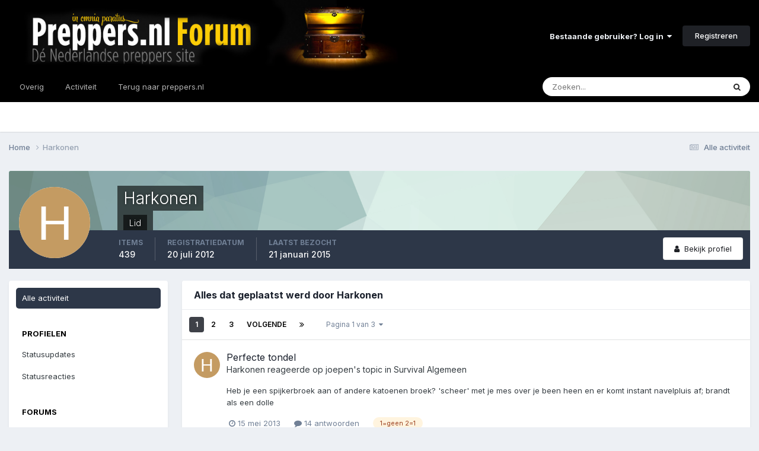

--- FILE ---
content_type: text/html;charset=UTF-8
request_url: https://forum.preppers.nl/profile/255-harkonen/content/?change_section=1
body_size: 20938
content:
<!DOCTYPE html>
<html lang="nl-NL" dir="ltr">
	<head>
		<meta charset="utf-8">
		<title>Inhoud van Harkonen - Preppers.nl Forum</title>
		
			<!-- Global site tag (gtag.js) - Google Analytics -->
<script async src="https://www.googletagmanager.com/gtag/js?id=UA-28563623-1"></script>
<script>
  window.dataLayer = window.dataLayer || [];
  function gtag(){dataLayer.push(arguments);}
  gtag('js', new Date());

  gtag('config', 'UA-28563623-1');
</script>
		
		

	<meta name="viewport" content="width=device-width, initial-scale=1">


	
	


	<meta name="twitter:card" content="summary" />


	
		<meta name="twitter:site" content="@preppersNL" />
	



	
		
			
				<meta property="og:site_name" content="Preppers.nl Forum">
			
		
	

	
		
			
				<meta property="og:locale" content="nl_NL">
			
		
	


	
		<link rel="canonical" href="https://forum.preppers.nl/profile/255-harkonen/content/" />
	





<link rel="manifest" href="https://forum.preppers.nl/manifest.webmanifest/">
<meta name="msapplication-config" content="https://forum.preppers.nl/browserconfig.xml/">
<meta name="msapplication-starturl" content="/">
<meta name="application-name" content="Preppers.nl Forum">
<meta name="apple-mobile-web-app-title" content="Preppers.nl Forum">

	<meta name="theme-color" content="#000000">






	

	
		
			<link rel="icon" sizes="36x36" href="https://forum.preppers.nl/uploads/monthly_2021_04/android-chrome-36x36.png?v=1710501121">
		
	

	
		
			<link rel="icon" sizes="48x48" href="https://forum.preppers.nl/uploads/monthly_2021_04/android-chrome-48x48.png?v=1710501121">
		
	

	
		
			<link rel="icon" sizes="72x72" href="https://forum.preppers.nl/uploads/monthly_2021_04/android-chrome-72x72.png?v=1710501121">
		
	

	
		
			<link rel="icon" sizes="96x96" href="https://forum.preppers.nl/uploads/monthly_2021_04/android-chrome-96x96.png?v=1710501121">
		
	

	
		
			<link rel="icon" sizes="144x144" href="https://forum.preppers.nl/uploads/monthly_2021_04/android-chrome-144x144.png?v=1710501121">
		
	

	
		
			<link rel="icon" sizes="192x192" href="https://forum.preppers.nl/uploads/monthly_2021_04/android-chrome-192x192.png?v=1710501121">
		
	

	
		
			<link rel="icon" sizes="256x256" href="https://forum.preppers.nl/uploads/monthly_2021_04/android-chrome-256x256.png?v=1710501121">
		
	

	
		
			<link rel="icon" sizes="384x384" href="https://forum.preppers.nl/uploads/monthly_2021_04/android-chrome-384x384.png?v=1710501121">
		
	

	
		
			<link rel="icon" sizes="512x512" href="https://forum.preppers.nl/uploads/monthly_2021_04/android-chrome-512x512.png?v=1710501121">
		
	

	
		
			<meta name="msapplication-square70x70logo" content="https://forum.preppers.nl/uploads/monthly_2021_04/msapplication-square70x70logo.png?v=1710501121"/>
		
	

	
		
			<meta name="msapplication-TileImage" content="https://forum.preppers.nl/uploads/monthly_2021_04/msapplication-TileImage.png?v=1710501121"/>
		
	

	
		
			<meta name="msapplication-square150x150logo" content="https://forum.preppers.nl/uploads/monthly_2021_04/msapplication-square150x150logo.png?v=1710501121"/>
		
	

	
		
			<meta name="msapplication-wide310x150logo" content="https://forum.preppers.nl/uploads/monthly_2021_04/msapplication-wide310x150logo.png?v=1710501121"/>
		
	

	
		
			<meta name="msapplication-square310x310logo" content="https://forum.preppers.nl/uploads/monthly_2021_04/msapplication-square310x310logo.png?v=1710501121"/>
		
	

	
		
			
				<link rel="apple-touch-icon" href="https://forum.preppers.nl/uploads/monthly_2021_04/apple-touch-icon-57x57.png?v=1710501121">
			
		
	

	
		
			
				<link rel="apple-touch-icon" sizes="60x60" href="https://forum.preppers.nl/uploads/monthly_2021_04/apple-touch-icon-60x60.png?v=1710501121">
			
		
	

	
		
			
				<link rel="apple-touch-icon" sizes="72x72" href="https://forum.preppers.nl/uploads/monthly_2021_04/apple-touch-icon-72x72.png?v=1710501121">
			
		
	

	
		
			
				<link rel="apple-touch-icon" sizes="76x76" href="https://forum.preppers.nl/uploads/monthly_2021_04/apple-touch-icon-76x76.png?v=1710501121">
			
		
	

	
		
			
				<link rel="apple-touch-icon" sizes="114x114" href="https://forum.preppers.nl/uploads/monthly_2021_04/apple-touch-icon-114x114.png?v=1710501121">
			
		
	

	
		
			
				<link rel="apple-touch-icon" sizes="120x120" href="https://forum.preppers.nl/uploads/monthly_2021_04/apple-touch-icon-120x120.png?v=1710501121">
			
		
	

	
		
			
				<link rel="apple-touch-icon" sizes="144x144" href="https://forum.preppers.nl/uploads/monthly_2021_04/apple-touch-icon-144x144.png?v=1710501121">
			
		
	

	
		
			
				<link rel="apple-touch-icon" sizes="152x152" href="https://forum.preppers.nl/uploads/monthly_2021_04/apple-touch-icon-152x152.png?v=1710501121">
			
		
	

	
		
			
				<link rel="apple-touch-icon" sizes="180x180" href="https://forum.preppers.nl/uploads/monthly_2021_04/apple-touch-icon-180x180.png?v=1710501121">
			
		
	





<link rel="preload" href="//forum.preppers.nl/applications/core/interface/font/fontawesome-webfont.woff2?v=4.7.0" as="font" crossorigin="anonymous">
		


	<link rel="preconnect" href="https://fonts.googleapis.com">
	<link rel="preconnect" href="https://fonts.gstatic.com" crossorigin>
	
		<link href="https://fonts.googleapis.com/css2?family=Inter:wght@300;400;500;600;700&display=swap" rel="stylesheet">
	



	<link rel='stylesheet' href='https://forum.preppers.nl/uploads/css_built_3/341e4a57816af3ba440d891ca87450ff_framework.css?v=ae8c1d50ab1748339236' media='all'>

	<link rel='stylesheet' href='https://forum.preppers.nl/uploads/css_built_3/05e81b71abe4f22d6eb8d1a929494829_responsive.css?v=ae8c1d50ab1748339236' media='all'>

	<link rel='stylesheet' href='https://forum.preppers.nl/uploads/css_built_3/90eb5adf50a8c640f633d47fd7eb1778_core.css?v=ae8c1d50ab1748339236' media='all'>

	<link rel='stylesheet' href='https://forum.preppers.nl/uploads/css_built_3/5a0da001ccc2200dc5625c3f3934497d_core_responsive.css?v=ae8c1d50ab1748339236' media='all'>

	<link rel='stylesheet' href='https://forum.preppers.nl/uploads/css_built_3/ffdbd8340d5c38a97b780eeb2549bc3f_profiles.css?v=ae8c1d50ab1748339236' media='all'>

	<link rel='stylesheet' href='https://forum.preppers.nl/uploads/css_built_3/f2ef08fd7eaff94a9763df0d2e2aaa1f_streams.css?v=ae8c1d50ab1748339236' media='all'>

	<link rel='stylesheet' href='https://forum.preppers.nl/uploads/css_built_3/9be4fe0d9dd3ee2160f368f53374cd3f_leaderboard.css?v=ae8c1d50ab1748339236' media='all'>

	<link rel='stylesheet' href='https://forum.preppers.nl/uploads/css_built_3/125515e1b6f230e3adf3a20c594b0cea_profiles_responsive.css?v=ae8c1d50ab1748339236' media='all'>

	<link rel='stylesheet' href='https://forum.preppers.nl/uploads/css_built_3/6a6afb106122c1b73b3caacf669ca862_profile.css?v=ae8c1d50ab1748339236' media='all'>





<link rel='stylesheet' href='https://forum.preppers.nl/uploads/css_built_3/258adbb6e4f3e83cd3b355f84e3fa002_custom.css?v=ae8c1d50ab1748339236' media='all'>




		
		

	
	<link rel='shortcut icon' href='https://forum.preppers.nl/uploads/monthly_2019_12/favicon.png' type="image/png">

	</head>
	<body class="ipsApp ipsApp_front ipsJS_none ipsClearfix" data-controller="core.front.core.app"  data-message=""  data-pageapp="core" data-pagelocation="front" data-pagemodule="members" data-pagecontroller="profile" data-pageid="255"   >
		<a href="#ipsLayout_mainArea" class="ipsHide" title="Ga naar de hoofdinhoud op deze pagina" accesskey="m">Ga naar inhoud</a>
		
			<div id="ipsLayout_header" class="ipsClearfix">
				





				<header>
					<div class="ipsLayout_container">
						


<a href='https://forum.preppers.nl/' id='elLogo' accesskey='1'><img src="https://forum.preppers.nl/uploads/monthly_2019_12/preppers-blackground-forum.png.d90528d4417d2b036c316f02161654b1.png" alt='Preppers.nl Forum'></a>

						
							

	<ul id='elUserNav' class='ipsList_inline cSignedOut ipsResponsive_showDesktop'>
		
        
		
        
        
            
            <li id='elSignInLink'>
                <a href='https://forum.preppers.nl/login/' data-ipsMenu-closeOnClick="false" data-ipsMenu id='elUserSignIn'>
                    Bestaande gebruiker? Log in &nbsp;<i class='fa fa-caret-down'></i>
                </a>
                
<div id='elUserSignIn_menu' class='ipsMenu ipsMenu_auto ipsHide'>
	<form accept-charset='utf-8' method='post' action='https://forum.preppers.nl/login/'>
		<input type="hidden" name="csrfKey" value="f84df64e1a86a6d81d5969f459f94f2f">
		<input type="hidden" name="ref" value="aHR0cHM6Ly9mb3J1bS5wcmVwcGVycy5ubC9wcm9maWxlLzI1NS1oYXJrb25lbi9jb250ZW50Lz9jaGFuZ2Vfc2VjdGlvbj0x">
		<div data-role="loginForm">
			
			
			
				
<div class="ipsPad ipsForm ipsForm_vertical">
	<h4 class="ipsType_sectionHead">Inloggen</h4>
	<br><br>
	<ul class='ipsList_reset'>
		<li class="ipsFieldRow ipsFieldRow_noLabel ipsFieldRow_fullWidth">
			
			
				<input type="email" placeholder="E-mailadres" name="auth" autocomplete="email">
			
		</li>
		<li class="ipsFieldRow ipsFieldRow_noLabel ipsFieldRow_fullWidth">
			<input type="password" placeholder="Wachtwoord" name="password" autocomplete="current-password">
		</li>
		<li class="ipsFieldRow ipsFieldRow_checkbox ipsClearfix">
			<span class="ipsCustomInput">
				<input type="checkbox" name="remember_me" id="remember_me_checkbox" value="1" checked aria-checked="true">
				<span></span>
			</span>
			<div class="ipsFieldRow_content">
				<label class="ipsFieldRow_label" for="remember_me_checkbox">Laat me ingelogd blijven</label>
				<span class="ipsFieldRow_desc">Niet aangewezen op gedeelde computers</span>
			</div>
		</li>
		<li class="ipsFieldRow ipsFieldRow_fullWidth">
			<button type="submit" name="_processLogin" value="usernamepassword" class="ipsButton ipsButton_primary ipsButton_small" id="elSignIn_submit">Inloggen</button>
			
				<p class="ipsType_right ipsType_small">
					
						<a href='https://forum.preppers.nl/lostpassword/' data-ipsDialog data-ipsDialog-title='Wachtwoord vergeten?'>
					
					Wachtwoord vergeten?</a>
				</p>
			
		</li>
	</ul>
</div>
			
		</div>
	</form>
</div>
            </li>
            
        
		
			<li>
				
					<a href='https://forum.preppers.nl/register/' data-ipsDialog data-ipsDialog-size='narrow' data-ipsDialog-title='Registreren' id='elRegisterButton' class='ipsButton ipsButton_normal ipsButton_primary'>Registreren</a>
				
			</li>
		
	</ul>

							
<ul class='ipsMobileHamburger ipsList_reset ipsResponsive_hideDesktop'>
	<li data-ipsDrawer data-ipsDrawer-drawerElem='#elMobileDrawer'>
		<a href='#' >
			
			
				
			
			
			
			<i class='fa fa-navicon'></i>
		</a>
	</li>
</ul>
						
					</div>
				</header>
				

	<nav data-controller='core.front.core.navBar' class=' ipsResponsive_showDesktop'>
		<div class='ipsNavBar_primary ipsLayout_container '>
			<ul data-role="primaryNavBar" class='ipsClearfix'>
				


	
		
		
		<li  id='elNavSecondary_1' data-role="navBarItem" data-navApp="core" data-navExt="CustomItem">
			
			
				<a href="https://forum.preppers.nl"  data-navItem-id="1" >
					Overig<span class='ipsNavBar_active__identifier'></span>
				</a>
			
			
				<ul class='ipsNavBar_secondary ipsHide' data-role='secondaryNavBar'>
					


	
		
		
		<li  id='elNavSecondary_10' data-role="navBarItem" data-navApp="forums" data-navExt="Forums">
			
			
				<a href="https://forum.preppers.nl"  data-navItem-id="10" >
					Forums<span class='ipsNavBar_active__identifier'></span>
				</a>
			
			
		</li>
	
	

	
		
		
		<li  id='elNavSecondary_12' data-role="navBarItem" data-navApp="core" data-navExt="Guidelines">
			
			
				<a href="https://forum.preppers.nl/topic/213-forum-regels/"  data-navItem-id="12" >
					Richtlijnen<span class='ipsNavBar_active__identifier'></span>
				</a>
			
			
		</li>
	
	

	
		
		
		<li  id='elNavSecondary_13' data-role="navBarItem" data-navApp="core" data-navExt="StaffDirectory">
			
			
				<a href="https://forum.preppers.nl/staff/"  data-navItem-id="13" >
					Staf<span class='ipsNavBar_active__identifier'></span>
				</a>
			
			
		</li>
	
	

	
		
		
		<li  id='elNavSecondary_14' data-role="navBarItem" data-navApp="core" data-navExt="OnlineUsers">
			
			
				<a href="https://forum.preppers.nl/online/"  data-navItem-id="14" >
					Online gebruikers<span class='ipsNavBar_active__identifier'></span>
				</a>
			
			
		</li>
	
	

	
		
		
		<li  id='elNavSecondary_15' data-role="navBarItem" data-navApp="core" data-navExt="Leaderboard">
			
			
				<a href="https://forum.preppers.nl/leaderboard/"  data-navItem-id="15" >
					Erelijst<span class='ipsNavBar_active__identifier'></span>
				</a>
			
			
		</li>
	
	

					<li class='ipsHide' id='elNavigationMore_1' data-role='navMore'>
						<a href='#' data-ipsMenu data-ipsMenu-appendTo='#elNavigationMore_1' id='elNavigationMore_1_dropdown'>Meer <i class='fa fa-caret-down'></i></a>
						<ul class='ipsHide ipsMenu ipsMenu_auto' id='elNavigationMore_1_dropdown_menu' data-role='moreDropdown'></ul>
					</li>
				</ul>
			
		</li>
	
	

	
		
		
		<li  id='elNavSecondary_2' data-role="navBarItem" data-navApp="core" data-navExt="CustomItem">
			
			
				<a href="https://forum.preppers.nl/discover/"  data-navItem-id="2" >
					Activiteit<span class='ipsNavBar_active__identifier'></span>
				</a>
			
			
				<ul class='ipsNavBar_secondary ipsHide' data-role='secondaryNavBar'>
					


	
		
		
		<li  id='elNavSecondary_4' data-role="navBarItem" data-navApp="core" data-navExt="AllActivity">
			
			
				<a href="https://forum.preppers.nl/discover/"  data-navItem-id="4" >
					Alle activiteit<span class='ipsNavBar_active__identifier'></span>
				</a>
			
			
		</li>
	
	

	
	

	
	

	
	

	
		
		
		<li  id='elNavSecondary_8' data-role="navBarItem" data-navApp="core" data-navExt="Search">
			
			
				<a href="https://forum.preppers.nl/search/"  data-navItem-id="8" >
					Zoeken<span class='ipsNavBar_active__identifier'></span>
				</a>
			
			
		</li>
	
	

					<li class='ipsHide' id='elNavigationMore_2' data-role='navMore'>
						<a href='#' data-ipsMenu data-ipsMenu-appendTo='#elNavigationMore_2' id='elNavigationMore_2_dropdown'>Meer <i class='fa fa-caret-down'></i></a>
						<ul class='ipsHide ipsMenu ipsMenu_auto' id='elNavigationMore_2_dropdown_menu' data-role='moreDropdown'></ul>
					</li>
				</ul>
			
		</li>
	
	

	
		
		
		<li  id='elNavSecondary_16' data-role="navBarItem" data-navApp="core" data-navExt="CustomItem">
			
			
				<a href="https://preppers.nl"  data-navItem-id="16" >
					Terug naar preppers.nl<span class='ipsNavBar_active__identifier'></span>
				</a>
			
			
		</li>
	
	

				<li class='ipsHide' id='elNavigationMore' data-role='navMore'>
					<a href='#' data-ipsMenu data-ipsMenu-appendTo='#elNavigationMore' id='elNavigationMore_dropdown'>Meer</a>
					<ul class='ipsNavBar_secondary ipsHide' data-role='secondaryNavBar'>
						<li class='ipsHide' id='elNavigationMore_more' data-role='navMore'>
							<a href='#' data-ipsMenu data-ipsMenu-appendTo='#elNavigationMore_more' id='elNavigationMore_more_dropdown'>Meer <i class='fa fa-caret-down'></i></a>
							<ul class='ipsHide ipsMenu ipsMenu_auto' id='elNavigationMore_more_dropdown_menu' data-role='moreDropdown'></ul>
						</li>
					</ul>
				</li>
			</ul>
			

	<div id="elSearchWrapper">
		<div id='elSearch' data-controller="core.front.core.quickSearch">
			<form accept-charset='utf-8' action='//forum.preppers.nl/search/?do=quicksearch' method='post'>
                <input type='search' id='elSearchField' placeholder='Zoeken...' name='q' autocomplete='off' aria-label='Zoeken'>
                <details class='cSearchFilter'>
                    <summary class='cSearchFilter__text'></summary>
                    <ul class='cSearchFilter__menu'>
                        
                        <li><label><input type="radio" name="type" value="all" ><span class='cSearchFilter__menuText'>Overal</span></label></li>
                        
                        
                            <li><label><input type="radio" name="type" value="core_statuses_status" checked><span class='cSearchFilter__menuText'>Statusupdates</span></label></li>
                        
                            <li><label><input type="radio" name="type" value="forums_topic"><span class='cSearchFilter__menuText'>Topics</span></label></li>
                        
                            <li><label><input type="radio" name="type" value="calendar_event"><span class='cSearchFilter__menuText'>Evenementen</span></label></li>
                        
                            <li><label><input type="radio" name="type" value="core_members"><span class='cSearchFilter__menuText'>Leden</span></label></li>
                        
                    </ul>
                </details>
				<button class='cSearchSubmit' type="submit" aria-label='Zoeken'><i class="fa fa-search"></i></button>
			</form>
		</div>
	</div>

		</div>
	</nav>

				
<ul id='elMobileNav' class='ipsResponsive_hideDesktop' data-controller='core.front.core.mobileNav'>
	
		
			<li id='elMobileBreadcrumb'>
				<a href='https://forum.preppers.nl/'>
					<span>Home</span>
				</a>
			</li>
		
	
	
	
	<li >
		<a data-action="defaultStream" href='https://forum.preppers.nl/discover/'><i class="fa fa-newspaper-o" aria-hidden="true"></i></a>
	</li>

	

	
		<li class='ipsJS_show'>
			<a href='https://forum.preppers.nl/search/'><i class='fa fa-search'></i></a>
		</li>
	
</ul>
			</div>
		
		<main id="ipsLayout_body" class="ipsLayout_container">
			<div id="ipsLayout_contentArea">
				<div id="ipsLayout_contentWrapper">
					
<nav class='ipsBreadcrumb ipsBreadcrumb_top ipsFaded_withHover'>
	

	<ul class='ipsList_inline ipsPos_right'>
		
		<li >
			<a data-action="defaultStream" class='ipsType_light '  href='https://forum.preppers.nl/discover/'><i class="fa fa-newspaper-o" aria-hidden="true"></i> <span>Alle activiteit</span></a>
		</li>
		
	</ul>

	<ul data-role="breadcrumbList">
		<li>
			<a title="Home" href='https://forum.preppers.nl/'>
				<span>Home <i class='fa fa-angle-right'></i></span>
			</a>
		</li>
		
		
			<li>
				
					<a href='https://forum.preppers.nl/profile/255-harkonen/'>
						<span>Harkonen </span>
					</a>
				
			</li>
		
	</ul>
</nav>
					
					<div id="ipsLayout_mainArea">
						
						
						
						

	




						


<div data-controller='core.front.profile.main' id='elProfileUserContent'>
	

<header data-role="profileHeader">
    <div class='ipsPageHead_special cProfileHeaderMinimal' id='elProfileHeader' data-controller='core.global.core.coverPhoto' data-url="https://forum.preppers.nl/profile/255-harkonen/?csrfKey=f84df64e1a86a6d81d5969f459f94f2f" data-coverOffset='0'>
        
        <div class='ipsCoverPhoto_container' style="background-color: hsl(162, 100%, 80% )">
            <img src='https://forum.preppers.nl/uploads/set_resources_3/84c1e40ea0e759e3f1505eb1788ddf3c_pattern.png' class='ipsCoverPhoto_photo' data-action="toggleCoverPhoto" alt=''>
        </div>
        
        
        <div class='ipsColumns ipsColumns_collapsePhone' data-hideOnCoverEdit>
            <div class='ipsColumn ipsColumn_fixed ipsColumn_narrow ipsPos_center' id='elProfilePhoto'>
                
                <span class='ipsUserPhoto ipsUserPhoto_xlarge'>
						<img src='data:image/svg+xml,%3Csvg%20xmlns%3D%22http%3A%2F%2Fwww.w3.org%2F2000%2Fsvg%22%20viewBox%3D%220%200%201024%201024%22%20style%3D%22background%3A%23c49b62%22%3E%3Cg%3E%3Ctext%20text-anchor%3D%22middle%22%20dy%3D%22.35em%22%20x%3D%22512%22%20y%3D%22512%22%20fill%3D%22%23ffffff%22%20font-size%3D%22700%22%20font-family%3D%22-apple-system%2C%20BlinkMacSystemFont%2C%20Roboto%2C%20Helvetica%2C%20Arial%2C%20sans-serif%22%3EH%3C%2Ftext%3E%3C%2Fg%3E%3C%2Fsvg%3E' alt=''>
					</span>
                
                
            </div>
            <div class='ipsColumn ipsColumn_fluid'>
                <div class='ipsPos_left ipsPad cProfileHeader_name ipsType_normal'>
                    <h1 class='ipsType_reset ipsPageHead_barText'>
                        Harkonen

                        
                        
                    </h1>
                    <span>
						<span class='ipsPageHead_barText'>
					
						<span class='ipsPageHead_barText'>Lid</span>
					</span>

					</span>
                </div>
                
                <ul class='ipsList_inline ipsPad ipsResponsive_hidePhone ipsResponsive_block ipsPos_left'>
                    
                    <li>

<div data-followApp='core' data-followArea='member' data-followID='255'  data-controller='core.front.core.followButton'>
	
		

	
</div></li>
                    
                    
                </ul>
                
            </div>
        </div>
    </div>

    <div class='ipsGrid ipsAreaBackground ipsPad ipsResponsive_showPhone ipsResponsive_block'>
        
        
        

        
        
        <div data-role='switchView' class='ipsGrid_span12'>
            <div data-action="goToProfile" data-type='phone' class=''>
                <a href='https://forum.preppers.nl/profile/255-harkonen/' class='ipsButton ipsButton_veryLight ipsButton_small ipsButton_fullWidth' title="Harkonen's profiel"><i class='fa fa-user'></i></a>
            </div>
            <div data-action="browseContent" data-type='phone' class='ipsHide'>
                <a href="https://forum.preppers.nl/profile/255-harkonen/content/" rel="nofollow" class='ipsButton ipsButton_veryLight ipsButton_small ipsButton_fullWidth'  title="Inhoud van Harkonen"><i class='fa fa-newspaper-o'></i></a>
            </div>
        </div>
    </div>

    <div id='elProfileStats' class='ipsClearfix sm:ipsPadding ipsResponsive_pull'>
        <div data-role='switchView' class='ipsResponsive_hidePhone ipsPos_right'>
            <a href='https://forum.preppers.nl/profile/255-harkonen/' class='ipsButton ipsButton_veryLight ipsButton_small ipsPos_right ' data-action="goToProfile" data-type='full' title="Harkonen's profiel"><i class='fa fa-user'></i> <span class='ipsResponsive_showDesktop ipsResponsive_inline'>&nbsp;Bekijk profiel</span></a>
            <a href="https://forum.preppers.nl/profile/255-harkonen/content/" rel="nofollow" class='ipsButton ipsButton_veryLight ipsButton_small ipsPos_right ipsHide' data-action="browseContent" data-type='full' title="Inhoud van Harkonen"><i class='fa fa-newspaper-o'></i> <span class='ipsResponsive_showDesktop ipsResponsive_inline'>&nbsp;Bekijk hun activiteit</span></a>
        </div>
        <ul class='ipsList_reset ipsFlex ipsFlex-ai:center ipsFlex-fw:wrap ipsPos_left ipsResponsive_noFloat'>
            <li>
                <h4 class='ipsType_minorHeading'>Items</h4>
                439
            </li>
            <li>
                <h4 class='ipsType_minorHeading'>Registratiedatum</h4>
                <time datetime='2012-07-20T10:25:01Z' title='07/20/12 10:25' data-short='13 j'>20 juli 2012</time>
            </li>
            
            <li>
                <h4 class='ipsType_minorHeading'>Laatst bezocht</h4>
                <span>
					
                    <time datetime='2015-01-21T07:55:33Z' title='01/21/15 07:55' data-short='11 j'>21 januari 2015</time>
				</span>
            </li>
            
            
        </ul>
    </div>
</header>
	<div data-role="profileContent" class='ipsSpacer_top'>

		<div class="ipsColumns ipsColumns_collapsePhone">
			<div class="ipsColumn ipsColumn_wide">
				<div class='ipsPadding:half ipsBox'>
					<div class="ipsSideMenu" data-ipsTabBar data-ipsTabBar-contentArea='#elUserContent' data-ipsTabBar-itemselector=".ipsSideMenu_item" data-ipsTabBar-activeClass="ipsSideMenu_itemActive" data-ipsSideMenu>
						<h3 class="ipsSideMenu_mainTitle ipsAreaBackground_light ipsType_medium">
							<a href="#user_content" class="ipsPad_double" data-action="openSideMenu"><i class="fa fa-bars"></i> &nbsp;Inhoudstype&nbsp;<i class="fa fa-caret-down"></i></a>
						</h3>
						<div>
							<ul class="ipsSideMenu_list">
								<li><a href="https://forum.preppers.nl/profile/255-harkonen/content/?change_section=1" class="ipsSideMenu_item ipsSideMenu_itemActive">Alle activiteit</a></li>
							</ul>
							
								<h4 class='ipsSideMenu_subTitle'>Profielen</h4>
								<ul class="ipsSideMenu_list">
									
										<li><a href="https://forum.preppers.nl/profile/255-harkonen/content/?type=core_statuses_status&amp;change_section=1" class="ipsSideMenu_item ">Statusupdates</a></li>
									
										<li><a href="https://forum.preppers.nl/profile/255-harkonen/content/?type=core_statuses_reply&amp;change_section=1" class="ipsSideMenu_item ">Statusreacties</a></li>
									
								</ul>
							
								<h4 class='ipsSideMenu_subTitle'>Forums</h4>
								<ul class="ipsSideMenu_list">
									
										<li><a href="https://forum.preppers.nl/profile/255-harkonen/content/?type=forums_topic&amp;change_section=1" class="ipsSideMenu_item ">Topics</a></li>
									
										<li><a href="https://forum.preppers.nl/profile/255-harkonen/content/?type=forums_topic_post&amp;change_section=1" class="ipsSideMenu_item ">Berichten</a></li>
									
								</ul>
							
								<h4 class='ipsSideMenu_subTitle'>Kalender</h4>
								<ul class="ipsSideMenu_list">
									
										<li><a href="https://forum.preppers.nl/profile/255-harkonen/content/?type=calendar_event&amp;change_section=1" class="ipsSideMenu_item ">Evenementen</a></li>
									
										<li><a href="https://forum.preppers.nl/profile/255-harkonen/content/?type=calendar_event_comment&amp;change_section=1" class="ipsSideMenu_item ">Reacties</a></li>
									
								</ul>
							
						</div>			
					</div>
				</div>
			</div>
			<div class="ipsColumn ipsColumn_fluid" id='elUserContent'>
				
<div class='ipsBox'>
	<h2 class='ipsType_sectionTitle ipsType_reset'>Alles dat geplaatst werd door Harkonen</h2>
	

<div data-baseurl="https://forum.preppers.nl/profile/255-harkonen/content/?all_activity=1&amp;page=1" data-resort="listResort" data-tableid="topics" data-controller="core.global.core.table">
	<div data-role="tableRows">
		
			<div class="ipsButtonBar ipsPad_half ipsClearfix ipsClear" data-role="tablePagination">
				<ul class='ipsPagination' id='elPagination_c7f12a9c8aa1f52908e4b0acb99d2fd0_1402292742' data-ipsPagination-seoPagination='true' data-pages='3' >
		
			
				<li class='ipsPagination_first ipsPagination_inactive'><a href='https://forum.preppers.nl/profile/255-harkonen/content/?all_activity=1' rel="first" data-page='1' data-ipsTooltip title='Eerste pagina'><i class='fa fa-angle-double-left'></i></a></li>
				<li class='ipsPagination_prev ipsPagination_inactive'><a href='https://forum.preppers.nl/profile/255-harkonen/content/?all_activity=1' rel="prev" data-page='0' data-ipsTooltip title='Vorige pagina'>Vor.</a></li>
			
			<li class='ipsPagination_page ipsPagination_active'><a href='https://forum.preppers.nl/profile/255-harkonen/content/?all_activity=1' data-page='1'>1</a></li>
			
				
					<li class='ipsPagination_page'><a href='https://forum.preppers.nl/profile/255-harkonen/content/page/2/?all_activity=1' data-page='2'>2</a></li>
				
					<li class='ipsPagination_page'><a href='https://forum.preppers.nl/profile/255-harkonen/content/page/3/?all_activity=1' data-page='3'>3</a></li>
				
				<li class='ipsPagination_next'><a href='https://forum.preppers.nl/profile/255-harkonen/content/page/2/?all_activity=1' rel="next" data-page='2' data-ipsTooltip title='Volgende pagina'>Volgende</a></li>
				<li class='ipsPagination_last'><a href='https://forum.preppers.nl/profile/255-harkonen/content/page/3/?all_activity=1' rel="last" data-page='3' data-ipsTooltip title='Laatste pagina'><i class='fa fa-angle-double-right'></i></a></li>
			
			
				<li class='ipsPagination_pageJump'>
					<a href='#' data-ipsMenu data-ipsMenu-closeOnClick='false' data-ipsMenu-appendTo='#elPagination_c7f12a9c8aa1f52908e4b0acb99d2fd0_1402292742' id='elPagination_c7f12a9c8aa1f52908e4b0acb99d2fd0_1402292742_jump'>Pagina 1 van 3 &nbsp;<i class='fa fa-caret-down'></i></a>
					<div class='ipsMenu ipsMenu_narrow ipsPadding ipsHide' id='elPagination_c7f12a9c8aa1f52908e4b0acb99d2fd0_1402292742_jump_menu'>
						<form accept-charset='utf-8' method='post' action='https://forum.preppers.nl/profile/255-harkonen/content/?all_activity=1' data-role="pageJump" data-baseUrl='#'>
							<ul class='ipsForm ipsForm_horizontal'>
								<li class='ipsFieldRow'>
									<input type='number' min='1' max='3' placeholder='Paginanummer' class='ipsField_fullWidth' name='page'>
								</li>
								<li class='ipsFieldRow ipsFieldRow_fullWidth'>
									<input type='submit' class='ipsButton_fullWidth ipsButton ipsButton_verySmall ipsButton_primary' value='Ga'>
								</li>
							</ul>
						</form>
					</div>
				</li>
			
		
	</ul>
			</div>
		
		<ol class='ipsDataList ipsDataList_large cSearchActivity ipsStream ipsPad'>
			
				

<li class='ipsStreamItem ipsStreamItem_contentBlock ipsStreamItem_expanded ipsAreaBackground_reset ipsPad  ' data-role='activityItem' data-timestamp='1368600997'>
	<div class='ipsStreamItem_container ipsClearfix'>
		
			
			<div class='ipsStreamItem_header ipsPhotoPanel ipsPhotoPanel_mini'>
								
					<span class='ipsStreamItem_contentType' data-ipsTooltip title='Bericht'><i class='fa fa-comment'></i></span>
				
				

	<a href="https://forum.preppers.nl/profile/255-harkonen/" rel="nofollow" data-ipsHover data-ipsHover-target="https://forum.preppers.nl/profile/255-harkonen/?do=hovercard" class="ipsUserPhoto ipsUserPhoto_mini" title="Ga naar Harkonen's profiel">
		<img src='data:image/svg+xml,%3Csvg%20xmlns%3D%22http%3A%2F%2Fwww.w3.org%2F2000%2Fsvg%22%20viewBox%3D%220%200%201024%201024%22%20style%3D%22background%3A%23c49b62%22%3E%3Cg%3E%3Ctext%20text-anchor%3D%22middle%22%20dy%3D%22.35em%22%20x%3D%22512%22%20y%3D%22512%22%20fill%3D%22%23ffffff%22%20font-size%3D%22700%22%20font-family%3D%22-apple-system%2C%20BlinkMacSystemFont%2C%20Roboto%2C%20Helvetica%2C%20Arial%2C%20sans-serif%22%3EH%3C%2Ftext%3E%3C%2Fg%3E%3C%2Fsvg%3E' alt='Harkonen' loading="lazy">
	</a>

				<div class=''>
					
					<h2 class='ipsType_reset ipsStreamItem_title ipsContained_container ipsStreamItem_titleSmall'>
						
						
						<span class='ipsType_break ipsContained'>
							<a href='https://forum.preppers.nl/topic/4470-perfecte-tondel/?do=findComment&amp;comment=126646' data-linkType="link" data-searchable> Perfecte tondel</a>
						</span>
						
					</h2>
					
						<p class='ipsType_reset ipsStreamItem_status ipsType_blendLinks'>
							
<a href='https://forum.preppers.nl/profile/255-harkonen/' rel="nofollow" data-ipsHover data-ipsHover-width="370" data-ipsHover-target='https://forum.preppers.nl/profile/255-harkonen/?do=hovercard' title="Ga naar Harkonen's profiel" class="ipsType_break">Harkonen</a> reageerde op 
<a href='https://forum.preppers.nl/profile/1073-joepen/' rel="nofollow" data-ipsHover data-ipsHover-width="370" data-ipsHover-target='https://forum.preppers.nl/profile/1073-joepen/?do=hovercard' title="Ga naar joepen's profiel" class="ipsType_break">joepen</a>'s topic in <a href='https://forum.preppers.nl/forum/4-survival-algemeen/'>Survival Algemeen</a>
						</p>
					
					
						
					
				</div>
			</div>
			
				<div class='ipsStreamItem_snippet ipsType_break'>
					
					 	

	<div class='ipsType_richText ipsContained ipsType_medium'>
		<div data-ipsTruncate data-ipsTruncate-type='remove' data-ipsTruncate-size='3 lines' data-ipsTruncate-watch='false'>
			Heb je een spijkerbroek aan of andere katoenen broek? 'scheer' met je mes over je been heen en er komt instant navelpluis af; brandt als een dolle
		</div>
	</div>


					
				</div>
				<ul class='ipsList_inline ipsStreamItem_meta ipsGap:1'>
					<li class='ipsType_light ipsType_medium'>
						
						<i class='fa fa-clock-o'></i> <time datetime='2013-05-15T06:56:37Z' title='05/15/13 06:56' data-short='12 j'>15 mei 2013</time>
						
					</li>
					
						<li class='ipsType_light ipsType_medium'>
							<a href='https://forum.preppers.nl/topic/4470-perfecte-tondel/?do=findComment&amp;comment=126646' class='ipsType_blendLinks'>
								
									<i class='fa fa-comment'></i> 14 antwoorden
								
							</a>
						</li>
					
					
					
						<li>


	
		<ul class='ipsTags ipsTags_inline ipsList_inline  ipsGap:1 ipsGap_row:0'>
			
				
					
						

<li >
	
	<a href="https://forum.preppers.nl/tags/1=geen%202=1/" class='ipsTag' title="Zoek andere inhoud getagd met '1=geen 2=1'" rel="tag" data-tag-label="1=geen 2=1"><span>1=geen 2=1</span></a>
	
</li>
					
				
			
			
		</ul>
	
</li>
					
				</ul>
			
		
	</div>
</li>
			
				

<li class='ipsStreamItem ipsStreamItem_contentBlock ipsStreamItem_expanded ipsAreaBackground_reset ipsPad  ' data-role='activityItem' data-timestamp='1364397217'>
	<div class='ipsStreamItem_container ipsClearfix'>
		
			
			<div class='ipsStreamItem_header ipsPhotoPanel ipsPhotoPanel_mini'>
								
					<span class='ipsStreamItem_contentType' data-ipsTooltip title='Bericht'><i class='fa fa-comment'></i></span>
				
				

	<a href="https://forum.preppers.nl/profile/255-harkonen/" rel="nofollow" data-ipsHover data-ipsHover-target="https://forum.preppers.nl/profile/255-harkonen/?do=hovercard" class="ipsUserPhoto ipsUserPhoto_mini" title="Ga naar Harkonen's profiel">
		<img src='data:image/svg+xml,%3Csvg%20xmlns%3D%22http%3A%2F%2Fwww.w3.org%2F2000%2Fsvg%22%20viewBox%3D%220%200%201024%201024%22%20style%3D%22background%3A%23c49b62%22%3E%3Cg%3E%3Ctext%20text-anchor%3D%22middle%22%20dy%3D%22.35em%22%20x%3D%22512%22%20y%3D%22512%22%20fill%3D%22%23ffffff%22%20font-size%3D%22700%22%20font-family%3D%22-apple-system%2C%20BlinkMacSystemFont%2C%20Roboto%2C%20Helvetica%2C%20Arial%2C%20sans-serif%22%3EH%3C%2Ftext%3E%3C%2Fg%3E%3C%2Fsvg%3E' alt='Harkonen' loading="lazy">
	</a>

				<div class=''>
					
					<h2 class='ipsType_reset ipsStreamItem_title ipsContained_container ipsStreamItem_titleSmall'>
						
						
						<span class='ipsType_break ipsContained'>
							<a href='https://forum.preppers.nl/topic/389-wat-zit-er-in-jouw-edc/?do=findComment&amp;comment=114545' data-linkType="link" data-searchable> Wat zit er in jouw EDC?</a>
						</span>
						
					</h2>
					
						<p class='ipsType_reset ipsStreamItem_status ipsType_blendLinks'>
							
<a href='https://forum.preppers.nl/profile/255-harkonen/' rel="nofollow" data-ipsHover data-ipsHover-width="370" data-ipsHover-target='https://forum.preppers.nl/profile/255-harkonen/?do=hovercard' title="Ga naar Harkonen's profiel" class="ipsType_break">Harkonen</a> reageerde op 
<a href='https://forum.preppers.nl/profile/48-sneard/' rel="nofollow" data-ipsHover data-ipsHover-width="370" data-ipsHover-target='https://forum.preppers.nl/profile/48-sneard/?do=hovercard' title="Ga naar Sneard's profiel" class="ipsType_break">Sneard</a>'s topic in <a href='https://forum.preppers.nl/forum/43-rugzakken-en-tassen/'>Rugzakken en tassen</a>
						</p>
					
					
						
					
				</div>
			</div>
			
				<div class='ipsStreamItem_snippet ipsType_break'>
					
					 	

	<div class='ipsType_richText ipsContained ipsType_medium'>
		<div data-ipsTruncate data-ipsTruncate-type='remove' data-ipsTruncate-size='3 lines' data-ipsTruncate-watch='false'>
			Heb afgelopen winter mijn GOB ook weer in de auto gelegd: 
  

- 30L rugzak (overkill, maar ligt niet in de weg) 

- slaapzak 

- 4 theelichtjes 

- 2 breaklights 

- aansteker 

- waterproof lucifers 

- 2 "drumliner" vuilniszakken (1 voor improv tarp, 1 voor grondzeil mocht het nodig zijn) 

- 1L water 

- waterzuiveringstabletten 

- 4 meuslirepen (~300Kcals/s) 

- bandana 

- handschoeven 

- multitool 

- Byrd meadowlark 2 mes 

- Victoryknox mes met allerlei zut er op 

- hoofdlamp 

- 30m paracord 

- fluitje 

- EHBO kit 

- hygienische doekjes (babywhipes) 

- rol toiletpapier (ook tondel) 
  

Dat was m wel zo uit mijn hoofd.
		</div>
	</div>


					
				</div>
				<ul class='ipsList_inline ipsStreamItem_meta ipsGap:1'>
					<li class='ipsType_light ipsType_medium'>
						
						<i class='fa fa-clock-o'></i> <time datetime='2013-03-27T15:13:37Z' title='03/27/13 15:13' data-short='12 j'>27 maart 2013</time>
						
					</li>
					
						<li class='ipsType_light ipsType_medium'>
							<a href='https://forum.preppers.nl/topic/389-wat-zit-er-in-jouw-edc/?do=findComment&amp;comment=114545' class='ipsType_blendLinks'>
								
									<i class='fa fa-comment'></i> 508 antwoorden
								
							</a>
						</li>
					
					
					
						<li>


	
		<ul class='ipsTags ipsTags_inline ipsList_inline  ipsGap:1 ipsGap_row:0'>
			
				
					
						

<li >
	
	<a href="https://forum.preppers.nl/tags/edc/" class='ipsTag' title="Zoek andere inhoud getagd met 'edc'" rel="tag" data-tag-label="edc"><span>edc</span></a>
	
</li>
					
				
					
						

<li >
	
	<a href="https://forum.preppers.nl/tags/every%20day%20carry/" class='ipsTag' title="Zoek andere inhoud getagd met 'every day carry'" rel="tag" data-tag-label="every day carry"><span>every day carry</span></a>
	
</li>
					
				
			
			
		</ul>
	
</li>
					
				</ul>
			
		
	</div>
</li>
			
				

<li class='ipsStreamItem ipsStreamItem_contentBlock ipsStreamItem_expanded ipsAreaBackground_reset ipsPad  ' data-role='activityItem' data-timestamp='1364396306'>
	<div class='ipsStreamItem_container ipsClearfix'>
		
			
			<div class='ipsStreamItem_header ipsPhotoPanel ipsPhotoPanel_mini'>
								
					<span class='ipsStreamItem_contentType' data-ipsTooltip title='Bericht'><i class='fa fa-comment'></i></span>
				
				

	<a href="https://forum.preppers.nl/profile/255-harkonen/" rel="nofollow" data-ipsHover data-ipsHover-target="https://forum.preppers.nl/profile/255-harkonen/?do=hovercard" class="ipsUserPhoto ipsUserPhoto_mini" title="Ga naar Harkonen's profiel">
		<img src='data:image/svg+xml,%3Csvg%20xmlns%3D%22http%3A%2F%2Fwww.w3.org%2F2000%2Fsvg%22%20viewBox%3D%220%200%201024%201024%22%20style%3D%22background%3A%23c49b62%22%3E%3Cg%3E%3Ctext%20text-anchor%3D%22middle%22%20dy%3D%22.35em%22%20x%3D%22512%22%20y%3D%22512%22%20fill%3D%22%23ffffff%22%20font-size%3D%22700%22%20font-family%3D%22-apple-system%2C%20BlinkMacSystemFont%2C%20Roboto%2C%20Helvetica%2C%20Arial%2C%20sans-serif%22%3EH%3C%2Ftext%3E%3C%2Fg%3E%3C%2Fsvg%3E' alt='Harkonen' loading="lazy">
	</a>

				<div class=''>
					
					<h2 class='ipsType_reset ipsStreamItem_title ipsContained_container ipsStreamItem_titleSmall'>
						
						
						<span class='ipsType_break ipsContained'>
							<a href='https://forum.preppers.nl/topic/4943-aanschaf-bug-out-bag-de-rugtas-zelf/?do=findComment&amp;comment=114542' data-linkType="link" data-searchable> Aanschaf Bug Out Bag; de rugtas zelf</a>
						</span>
						
					</h2>
					
						<p class='ipsType_reset ipsStreamItem_status ipsType_blendLinks'>
							
<a href='https://forum.preppers.nl/profile/255-harkonen/' rel="nofollow" data-ipsHover data-ipsHover-width="370" data-ipsHover-target='https://forum.preppers.nl/profile/255-harkonen/?do=hovercard' title="Ga naar Harkonen's profiel" class="ipsType_break">Harkonen</a> reageerde op 
<a href='https://forum.preppers.nl/profile/1580-shtf/' rel="nofollow" data-ipsHover data-ipsHover-width="370" data-ipsHover-target='https://forum.preppers.nl/profile/1580-shtf/?do=hovercard' title="Ga naar SHTF's profiel" class="ipsType_break">SHTF</a>'s topic in <a href='https://forum.preppers.nl/forum/43-rugzakken-en-tassen/'>Rugzakken en tassen</a>
						</p>
					
					
						
					
				</div>
			</div>
			
				<div class='ipsStreamItem_snippet ipsType_break'>
					
					 	

	<div class='ipsType_richText ipsContained ipsType_medium'>
		<div data-ipsTruncate data-ipsTruncate-type='remove' data-ipsTruncate-size='3 lines' data-ipsTruncate-watch='false'>
			ikzelf ben goed te spreken over de 3-day assault pack van Condor; minder duur dan 5.11 of Maxpedition, maar prima kwaliteit voor het geld! 

Te bestellen bij Noorloos voor  
  

Tis een tactical dus MOLLE all over the place, heeft een afgeschermd gedeelte voor een water reservoir met doorvoer mogelijkheden. 

Ritsen zijn degelijk, een rugdeel is goed gepad met zacht schuim en een dikker gedeelte voor je onderrug. De straps zijn stevig en goed te verstellen, met een elastische bovenstrap voor het mee-ademen. 
  

http://www.condoroutdoor.com/125_3_day_assault_pack.aspx 
  

filmpje 

http://www.youtube.com/watch?v=ON-EVs35aIQ
		</div>
	</div>


					
				</div>
				<ul class='ipsList_inline ipsStreamItem_meta ipsGap:1'>
					<li class='ipsType_light ipsType_medium'>
						
						<i class='fa fa-clock-o'></i> <time datetime='2013-03-27T14:58:26Z' title='03/27/13 14:58' data-short='12 j'>27 maart 2013</time>
						
					</li>
					
						<li class='ipsType_light ipsType_medium'>
							<a href='https://forum.preppers.nl/topic/4943-aanschaf-bug-out-bag-de-rugtas-zelf/?do=findComment&amp;comment=114542' class='ipsType_blendLinks'>
								
									<i class='fa fa-comment'></i> 47 antwoorden
								
							</a>
						</li>
					
					
					
						<li>


	
		<ul class='ipsTags ipsTags_inline ipsList_inline  ipsGap:1 ipsGap_row:0'>
			
				
					
						

<li >
	
	<a href="https://forum.preppers.nl/tags/bob/" class='ipsTag' title="Zoek andere inhoud getagd met 'bob'" rel="tag" data-tag-label="bob"><span>bob</span></a>
	
</li>
					
				
					
						

<li >
	
	<a href="https://forum.preppers.nl/tags/bug%20out/" class='ipsTag' title="Zoek andere inhoud getagd met 'bug out'" rel="tag" data-tag-label="bug out"><span>bug out</span></a>
	
</li>
					
				
					
				
					
				
			
			
				<li class='ipsType_small'>
					<span class='ipsType_light ipsCursor_pointer' data-ipsMenu id='elTags_773590362'>(en 2 meer) <i class='fa fa-caret-down ipsJS_show'></i></span>
					<div class='ipsHide ipsMenu ipsMenu_normal ipsPad_half cTagPopup' id='elTags_773590362_menu'>
						<p class='ipsType_medium ipsType_reset ipsType_light'>Getagd met:</p>
						<ul class='ipsTags ipsList_inline ipsGap:1'>
							
								

<li >
	
	<a href="https://forum.preppers.nl/tags/bob/" class='ipsTag' title="Zoek andere inhoud getagd met 'bob'" rel="tag" data-tag-label="bob"><span>bob</span></a>
	
</li>
							
								

<li >
	
	<a href="https://forum.preppers.nl/tags/bug%20out/" class='ipsTag' title="Zoek andere inhoud getagd met 'bug out'" rel="tag" data-tag-label="bug out"><span>bug out</span></a>
	
</li>
							
								

<li >
	
	<a href="https://forum.preppers.nl/tags/rugtas/" class='ipsTag' title="Zoek andere inhoud getagd met 'rugtas'" rel="tag" data-tag-label="rugtas"><span>rugtas</span></a>
	
</li>
							
								

<li >
	
	<a href="https://forum.preppers.nl/tags/rugzak/" class='ipsTag' title="Zoek andere inhoud getagd met 'rugzak'" rel="tag" data-tag-label="rugzak"><span>rugzak</span></a>
	
</li>
							
						</ul>
					</div>
				</li>
			
		</ul>
	
</li>
					
				</ul>
			
		
	</div>
</li>
			
				

<li class='ipsStreamItem ipsStreamItem_contentBlock ipsStreamItem_expanded ipsAreaBackground_reset ipsPad  ' data-role='activityItem' data-timestamp='1360143965'>
	<div class='ipsStreamItem_container ipsClearfix'>
		
			
			<div class='ipsStreamItem_header ipsPhotoPanel ipsPhotoPanel_mini'>
								
					<span class='ipsStreamItem_contentType' data-ipsTooltip title='Bericht'><i class='fa fa-comment'></i></span>
				
				

	<a href="https://forum.preppers.nl/profile/255-harkonen/" rel="nofollow" data-ipsHover data-ipsHover-target="https://forum.preppers.nl/profile/255-harkonen/?do=hovercard" class="ipsUserPhoto ipsUserPhoto_mini" title="Ga naar Harkonen's profiel">
		<img src='data:image/svg+xml,%3Csvg%20xmlns%3D%22http%3A%2F%2Fwww.w3.org%2F2000%2Fsvg%22%20viewBox%3D%220%200%201024%201024%22%20style%3D%22background%3A%23c49b62%22%3E%3Cg%3E%3Ctext%20text-anchor%3D%22middle%22%20dy%3D%22.35em%22%20x%3D%22512%22%20y%3D%22512%22%20fill%3D%22%23ffffff%22%20font-size%3D%22700%22%20font-family%3D%22-apple-system%2C%20BlinkMacSystemFont%2C%20Roboto%2C%20Helvetica%2C%20Arial%2C%20sans-serif%22%3EH%3C%2Ftext%3E%3C%2Fg%3E%3C%2Fsvg%3E' alt='Harkonen' loading="lazy">
	</a>

				<div class=''>
					
					<h2 class='ipsType_reset ipsStreamItem_title ipsContained_container ipsStreamItem_titleSmall'>
						
						
						<span class='ipsType_break ipsContained'>
							<a href='https://forum.preppers.nl/topic/4360-doodsteek-voor-de-elektrische-auto/?do=findComment&amp;comment=98266' data-linkType="link" data-searchable> Doodsteek voor de elektrische auto?</a>
						</span>
						
					</h2>
					
						<p class='ipsType_reset ipsStreamItem_status ipsType_blendLinks'>
							
<a href='https://forum.preppers.nl/profile/255-harkonen/' rel="nofollow" data-ipsHover data-ipsHover-width="370" data-ipsHover-target='https://forum.preppers.nl/profile/255-harkonen/?do=hovercard' title="Ga naar Harkonen's profiel" class="ipsType_break">Harkonen</a> reageerde op 
<a href='https://forum.preppers.nl/profile/28-tom/' rel="nofollow" data-ipsHover data-ipsHover-width="370" data-ipsHover-target='https://forum.preppers.nl/profile/28-tom/?do=hovercard' title="Ga naar Tom's profiel" class="ipsType_break">Tom</a>'s topic in <a href='https://forum.preppers.nl/forum/22-voertuigen/'>Voertuigen</a>
						</p>
					
					
						
					
				</div>
			</div>
			
				<div class='ipsStreamItem_snippet ipsType_break'>
					
					 	

	<div class='ipsType_richText ipsContained ipsType_medium'>
		<div data-ipsTruncate data-ipsTruncate-type='remove' data-ipsTruncate-size='3 lines' data-ipsTruncate-watch='false'>
			Waterstof is de bom; enige probleem is infrastructuur; tanks etc is allemaal al door ontwikkeld sinds de Honda FCX clarity; 

Helaas willen de grote jongens van Shell c.s. dit natuurlijk niet hebben
		</div>
	</div>


					
				</div>
				<ul class='ipsList_inline ipsStreamItem_meta ipsGap:1'>
					<li class='ipsType_light ipsType_medium'>
						
						<i class='fa fa-clock-o'></i> <time datetime='2013-02-06T09:46:05Z' title='02/06/13 09:46' data-short='12 j'>6 februari 2013</time>
						
					</li>
					
						<li class='ipsType_light ipsType_medium'>
							<a href='https://forum.preppers.nl/topic/4360-doodsteek-voor-de-elektrische-auto/?do=findComment&amp;comment=98266' class='ipsType_blendLinks'>
								
									<i class='fa fa-comment'></i> 26 antwoorden
								
							</a>
						</li>
					
					
					
						<li>


	
		<ul class='ipsTags ipsTags_inline ipsList_inline  ipsGap:1 ipsGap_row:0'>
			
				
					
						

<li >
	
	<a href="https://forum.preppers.nl/tags/elektrische%20auto/" class='ipsTag' title="Zoek andere inhoud getagd met 'elektrische auto'" rel="tag" data-tag-label="elektrische auto"><span>elektrische auto</span></a>
	
</li>
					
				
					
						

<li >
	
	<a href="https://forum.preppers.nl/tags/hybride/" class='ipsTag' title="Zoek andere inhoud getagd met 'hybride'" rel="tag" data-tag-label="hybride"><span>hybride</span></a>
	
</li>
					
				
					
				
			
			
				<li class='ipsType_small'>
					<span class='ipsType_light ipsCursor_pointer' data-ipsMenu id='elTags_1483423616'>(en 1 meer) <i class='fa fa-caret-down ipsJS_show'></i></span>
					<div class='ipsHide ipsMenu ipsMenu_normal ipsPad_half cTagPopup' id='elTags_1483423616_menu'>
						<p class='ipsType_medium ipsType_reset ipsType_light'>Getagd met:</p>
						<ul class='ipsTags ipsList_inline ipsGap:1'>
							
								

<li >
	
	<a href="https://forum.preppers.nl/tags/elektrische%20auto/" class='ipsTag' title="Zoek andere inhoud getagd met 'elektrische auto'" rel="tag" data-tag-label="elektrische auto"><span>elektrische auto</span></a>
	
</li>
							
								

<li >
	
	<a href="https://forum.preppers.nl/tags/hybride/" class='ipsTag' title="Zoek andere inhoud getagd met 'hybride'" rel="tag" data-tag-label="hybride"><span>hybride</span></a>
	
</li>
							
								

<li >
	
	<a href="https://forum.preppers.nl/tags/volt/" class='ipsTag' title="Zoek andere inhoud getagd met 'volt'" rel="tag" data-tag-label="volt"><span>volt</span></a>
	
</li>
							
						</ul>
					</div>
				</li>
			
		</ul>
	
</li>
					
				</ul>
			
		
	</div>
</li>
			
				

<li class='ipsStreamItem ipsStreamItem_contentBlock ipsStreamItem_expanded ipsAreaBackground_reset ipsPad  ' data-role='activityItem' data-timestamp='1360050515'>
	<div class='ipsStreamItem_container ipsClearfix'>
		
			
			<div class='ipsStreamItem_header ipsPhotoPanel ipsPhotoPanel_mini'>
								
					<span class='ipsStreamItem_contentType' data-ipsTooltip title='Bericht'><i class='fa fa-comment'></i></span>
				
				

	<a href="https://forum.preppers.nl/profile/255-harkonen/" rel="nofollow" data-ipsHover data-ipsHover-target="https://forum.preppers.nl/profile/255-harkonen/?do=hovercard" class="ipsUserPhoto ipsUserPhoto_mini" title="Ga naar Harkonen's profiel">
		<img src='data:image/svg+xml,%3Csvg%20xmlns%3D%22http%3A%2F%2Fwww.w3.org%2F2000%2Fsvg%22%20viewBox%3D%220%200%201024%201024%22%20style%3D%22background%3A%23c49b62%22%3E%3Cg%3E%3Ctext%20text-anchor%3D%22middle%22%20dy%3D%22.35em%22%20x%3D%22512%22%20y%3D%22512%22%20fill%3D%22%23ffffff%22%20font-size%3D%22700%22%20font-family%3D%22-apple-system%2C%20BlinkMacSystemFont%2C%20Roboto%2C%20Helvetica%2C%20Arial%2C%20sans-serif%22%3EH%3C%2Ftext%3E%3C%2Fg%3E%3C%2Fsvg%3E' alt='Harkonen' loading="lazy">
	</a>

				<div class=''>
					
					<h2 class='ipsType_reset ipsStreamItem_title ipsContained_container ipsStreamItem_titleSmall'>
						
						
						<span class='ipsType_break ipsContained'>
							<a href='https://forum.preppers.nl/topic/2535-nl-alert-heb-jij-het-al/?do=findComment&amp;comment=97735' data-linkType="link" data-searchable> NL-Alert: Heb jij het al?</a>
						</span>
						
					</h2>
					
						<p class='ipsType_reset ipsStreamItem_status ipsType_blendLinks'>
							
<a href='https://forum.preppers.nl/profile/255-harkonen/' rel="nofollow" data-ipsHover data-ipsHover-width="370" data-ipsHover-target='https://forum.preppers.nl/profile/255-harkonen/?do=hovercard' title="Ga naar Harkonen's profiel" class="ipsType_break">Harkonen</a> reageerde op 
<a href='https://forum.preppers.nl/profile/181-kaat/' rel="nofollow" data-ipsHover data-ipsHover-width="370" data-ipsHover-target='https://forum.preppers.nl/profile/181-kaat/?do=hovercard' title="Ga naar Kaat's profiel" class="ipsType_break">Kaat</a>'s topic in <a href='https://forum.preppers.nl/forum/37-communicatie/'>Communicatie</a>
						</p>
					
					
						
					
				</div>
			</div>
			
				<div class='ipsStreamItem_snippet ipsType_break'>
					
					 	

	<div class='ipsType_richText ipsContained ipsType_medium'>
		<div data-ipsTruncate data-ipsTruncate-type='remove' data-ipsTruncate-size='3 lines' data-ipsTruncate-watch='false'>
			Het eerste wat ik deed toen ik hoorde dat overheid cell broadcasting had ontdekt: uitzetten van cell broadcasting... doei!
		</div>
	</div>


					
				</div>
				<ul class='ipsList_inline ipsStreamItem_meta ipsGap:1'>
					<li class='ipsType_light ipsType_medium'>
						
						<i class='fa fa-clock-o'></i> <time datetime='2013-02-05T07:48:35Z' title='02/05/13 07:48' data-short='12 j'>5 februari 2013</time>
						
					</li>
					
						<li class='ipsType_light ipsType_medium'>
							<a href='https://forum.preppers.nl/topic/2535-nl-alert-heb-jij-het-al/?do=findComment&amp;comment=97735' class='ipsType_blendLinks'>
								
									<i class='fa fa-comment'></i> 153 antwoorden
								
							</a>
						</li>
					
					
					
						<li>


	
		<ul class='ipsTags ipsTags_inline ipsList_inline  ipsGap:1 ipsGap_row:0'>
			
				
					
						

<li >
	
	<a href="https://forum.preppers.nl/tags/alarm/" class='ipsTag' title="Zoek andere inhoud getagd met 'alarm'" rel="tag" data-tag-label="alarm"><span>alarm</span></a>
	
</li>
					
				
					
						

<li >
	
	<a href="https://forum.preppers.nl/tags/alarmering/" class='ipsTag' title="Zoek andere inhoud getagd met 'alarmering'" rel="tag" data-tag-label="alarmering"><span>alarmering</span></a>
	
</li>
					
				
					
				
					
				
					
				
					
				
					
				
					
				
					
				
					
				
					
				
					
				
			
			
				<li class='ipsType_small'>
					<span class='ipsType_light ipsCursor_pointer' data-ipsMenu id='elTags_686470035'>(en 10 meer) <i class='fa fa-caret-down ipsJS_show'></i></span>
					<div class='ipsHide ipsMenu ipsMenu_normal ipsPad_half cTagPopup' id='elTags_686470035_menu'>
						<p class='ipsType_medium ipsType_reset ipsType_light'>Getagd met:</p>
						<ul class='ipsTags ipsList_inline ipsGap:1'>
							
								

<li >
	
	<a href="https://forum.preppers.nl/tags/alarm/" class='ipsTag' title="Zoek andere inhoud getagd met 'alarm'" rel="tag" data-tag-label="alarm"><span>alarm</span></a>
	
</li>
							
								

<li >
	
	<a href="https://forum.preppers.nl/tags/alarmering/" class='ipsTag' title="Zoek andere inhoud getagd met 'alarmering'" rel="tag" data-tag-label="alarmering"><span>alarmering</span></a>
	
</li>
							
								

<li >
	
	<a href="https://forum.preppers.nl/tags/alertering/" class='ipsTag' title="Zoek andere inhoud getagd met 'alertering'" rel="tag" data-tag-label="alertering"><span>alertering</span></a>
	
</li>
							
								

<li >
	
	<a href="https://forum.preppers.nl/tags/cell%20broadcast/" class='ipsTag' title="Zoek andere inhoud getagd met 'cell broadcast'" rel="tag" data-tag-label="cell broadcast"><span>cell broadcast</span></a>
	
</li>
							
								

<li >
	
	<a href="https://forum.preppers.nl/tags/communicatie/" class='ipsTag' title="Zoek andere inhoud getagd met 'communicatie'" rel="tag" data-tag-label="communicatie"><span>communicatie</span></a>
	
</li>
							
								

<li >
	
	<a href="https://forum.preppers.nl/tags/emas/" class='ipsTag' title="Zoek andere inhoud getagd met 'emas'" rel="tag" data-tag-label="emas"><span>emas</span></a>
	
</li>
							
								

<li >
	
	<a href="https://forum.preppers.nl/tags/mobiel/" class='ipsTag' title="Zoek andere inhoud getagd met 'mobiel'" rel="tag" data-tag-label="mobiel"><span>mobiel</span></a>
	
</li>
							
								

<li >
	
	<a href="https://forum.preppers.nl/tags/nederland/" class='ipsTag' title="Zoek andere inhoud getagd met 'nederland'" rel="tag" data-tag-label="nederland"><span>nederland</span></a>
	
</li>
							
								

<li >
	
	<a href="https://forum.preppers.nl/tags/nl-alert/" class='ipsTag' title="Zoek andere inhoud getagd met 'nl-alert'" rel="tag" data-tag-label="nl-alert"><span>nl-alert</span></a>
	
</li>
							
								

<li >
	
	<a href="https://forum.preppers.nl/tags/nood/" class='ipsTag' title="Zoek andere inhoud getagd met 'nood'" rel="tag" data-tag-label="nood"><span>nood</span></a>
	
</li>
							
								

<li >
	
	<a href="https://forum.preppers.nl/tags/rampenbestrijding/" class='ipsTag' title="Zoek andere inhoud getagd met 'rampenbestrijding'" rel="tag" data-tag-label="rampenbestrijding"><span>rampenbestrijding</span></a>
	
</li>
							
								

<li >
	
	<a href="https://forum.preppers.nl/tags/sms/" class='ipsTag' title="Zoek andere inhoud getagd met 'sms'" rel="tag" data-tag-label="sms"><span>sms</span></a>
	
</li>
							
						</ul>
					</div>
				</li>
			
		</ul>
	
</li>
					
				</ul>
			
		
	</div>
</li>
			
				

<li class='ipsStreamItem ipsStreamItem_contentBlock ipsStreamItem_expanded ipsAreaBackground_reset ipsPad  ' data-role='activityItem' data-timestamp='1359548185'>
	<div class='ipsStreamItem_container ipsClearfix'>
		
			
			<div class='ipsStreamItem_header ipsPhotoPanel ipsPhotoPanel_mini'>
								
					<span class='ipsStreamItem_contentType' data-ipsTooltip title='Bericht'><i class='fa fa-comment'></i></span>
				
				

	<a href="https://forum.preppers.nl/profile/255-harkonen/" rel="nofollow" data-ipsHover data-ipsHover-target="https://forum.preppers.nl/profile/255-harkonen/?do=hovercard" class="ipsUserPhoto ipsUserPhoto_mini" title="Ga naar Harkonen's profiel">
		<img src='data:image/svg+xml,%3Csvg%20xmlns%3D%22http%3A%2F%2Fwww.w3.org%2F2000%2Fsvg%22%20viewBox%3D%220%200%201024%201024%22%20style%3D%22background%3A%23c49b62%22%3E%3Cg%3E%3Ctext%20text-anchor%3D%22middle%22%20dy%3D%22.35em%22%20x%3D%22512%22%20y%3D%22512%22%20fill%3D%22%23ffffff%22%20font-size%3D%22700%22%20font-family%3D%22-apple-system%2C%20BlinkMacSystemFont%2C%20Roboto%2C%20Helvetica%2C%20Arial%2C%20sans-serif%22%3EH%3C%2Ftext%3E%3C%2Fg%3E%3C%2Fsvg%3E' alt='Harkonen' loading="lazy">
	</a>

				<div class=''>
					
					<h2 class='ipsType_reset ipsStreamItem_title ipsContained_container ipsStreamItem_titleSmall'>
						
						
						<span class='ipsType_break ipsContained'>
							<a href='https://forum.preppers.nl/topic/4232-30k-voor-32-kamers-op-22500-vierkante-meter-kompleet-met-viswater/?do=findComment&amp;comment=95037' data-linkType="link" data-searchable> 30k voor 32 kamers op 22500 vierkante meter, kompleet met viswater</a>
						</span>
						
					</h2>
					
						<p class='ipsType_reset ipsStreamItem_status ipsType_blendLinks'>
							
<a href='https://forum.preppers.nl/profile/255-harkonen/' rel="nofollow" data-ipsHover data-ipsHover-width="370" data-ipsHover-target='https://forum.preppers.nl/profile/255-harkonen/?do=hovercard' title="Ga naar Harkonen's profiel" class="ipsType_break">Harkonen</a> reageerde op 
<a href='https://forum.preppers.nl/profile/1320-vdwalle/' rel="nofollow" data-ipsHover data-ipsHover-width="370" data-ipsHover-target='https://forum.preppers.nl/profile/1320-vdwalle/?do=hovercard' title="Ga naar vdwalle's profiel" class="ipsType_break">vdwalle</a>'s topic in <a href='https://forum.preppers.nl/forum/44-huisvesting/'>Huisvesting</a>
						</p>
					
					
						
					
				</div>
			</div>
			
				<div class='ipsStreamItem_snippet ipsType_break'>
					
					 	

	<div class='ipsType_richText ipsContained ipsType_medium'>
		<div data-ipsTruncate data-ipsTruncate-type='remove' data-ipsTruncate-size='3 lines' data-ipsTruncate-watch='false'>
			tvp voor mij; vind dit wel een guitig plannetje waar ik best wel een rooitje aan zou kunnen spenderen. 

valkuilen zijn idd; juridische rompslomp; stichting / VOF / vve zou in Nederland werken; hoe zit dat daaro? 
  

Verder idd onderhoud; zag dat de daken nogal plat zijn; hoeveel sneeuw heeft daar lang op liggen drukken? nieuwe dak er op kost meer dan 30k
		</div>
	</div>


					
				</div>
				<ul class='ipsList_inline ipsStreamItem_meta ipsGap:1'>
					<li class='ipsType_light ipsType_medium'>
						
						<i class='fa fa-clock-o'></i> <time datetime='2013-01-30T12:16:25Z' title='01/30/13 12:16' data-short='12 j'>30 januari 2013</time>
						
					</li>
					
						<li class='ipsType_light ipsType_medium'>
							<a href='https://forum.preppers.nl/topic/4232-30k-voor-32-kamers-op-22500-vierkante-meter-kompleet-met-viswater/?do=findComment&amp;comment=95037' class='ipsType_blendLinks'>
								
									<i class='fa fa-comment'></i> 83 antwoorden
								
							</a>
						</li>
					
					
					
						<li>


	
		<ul class='ipsTags ipsTags_inline ipsList_inline  ipsGap:1 ipsGap_row:0'>
			
				
					
						

<li >
	
	<a href="https://forum.preppers.nl/tags/zweden/" class='ipsTag' title="Zoek andere inhoud getagd met 'zweden'" rel="tag" data-tag-label="zweden"><span>zweden</span></a>
	
</li>
					
				
			
			
		</ul>
	
</li>
					
				</ul>
			
		
	</div>
</li>
			
				

<li class='ipsStreamItem ipsStreamItem_contentBlock ipsStreamItem_expanded ipsAreaBackground_reset ipsPad  ' data-role='activityItem' data-timestamp='1358496445'>
	<div class='ipsStreamItem_container ipsClearfix'>
		
			
			<div class='ipsStreamItem_header ipsPhotoPanel ipsPhotoPanel_mini'>
								
					<span class='ipsStreamItem_contentType' data-ipsTooltip title='Bericht'><i class='fa fa-comment'></i></span>
				
				

	<a href="https://forum.preppers.nl/profile/255-harkonen/" rel="nofollow" data-ipsHover data-ipsHover-target="https://forum.preppers.nl/profile/255-harkonen/?do=hovercard" class="ipsUserPhoto ipsUserPhoto_mini" title="Ga naar Harkonen's profiel">
		<img src='data:image/svg+xml,%3Csvg%20xmlns%3D%22http%3A%2F%2Fwww.w3.org%2F2000%2Fsvg%22%20viewBox%3D%220%200%201024%201024%22%20style%3D%22background%3A%23c49b62%22%3E%3Cg%3E%3Ctext%20text-anchor%3D%22middle%22%20dy%3D%22.35em%22%20x%3D%22512%22%20y%3D%22512%22%20fill%3D%22%23ffffff%22%20font-size%3D%22700%22%20font-family%3D%22-apple-system%2C%20BlinkMacSystemFont%2C%20Roboto%2C%20Helvetica%2C%20Arial%2C%20sans-serif%22%3EH%3C%2Ftext%3E%3C%2Fg%3E%3C%2Fsvg%3E' alt='Harkonen' loading="lazy">
	</a>

				<div class=''>
					
					<h2 class='ipsType_reset ipsStreamItem_title ipsContained_container ipsStreamItem_titleSmall'>
						
						
						<span class='ipsType_break ipsContained'>
							<a href='https://forum.preppers.nl/topic/4042-vaseline-mee-in-je-bob/?do=findComment&amp;comment=89576' data-linkType="link" data-searchable> Vaseline mee in je BOB?</a>
						</span>
						
					</h2>
					
						<p class='ipsType_reset ipsStreamItem_status ipsType_blendLinks'>
							
<a href='https://forum.preppers.nl/profile/255-harkonen/' rel="nofollow" data-ipsHover data-ipsHover-width="370" data-ipsHover-target='https://forum.preppers.nl/profile/255-harkonen/?do=hovercard' title="Ga naar Harkonen's profiel" class="ipsType_break">Harkonen</a> reageerde op 
<a href='https://forum.preppers.nl/profile/1007-blikvoer-op-oneindig/' rel="nofollow" data-ipsHover data-ipsHover-width="370" data-ipsHover-target='https://forum.preppers.nl/profile/1007-blikvoer-op-oneindig/?do=hovercard' title="Ga naar Blik(voer) op oneindig's profiel" class="ipsType_break">Blik(voer) op oneindig</a>'s topic in <a href='https://forum.preppers.nl/forum/4-survival-algemeen/'>Survival Algemeen</a>
						</p>
					
					
						
					
				</div>
			</div>
			
				<div class='ipsStreamItem_snippet ipsType_break'>
					
					 	

	<div class='ipsType_richText ipsContained ipsType_medium'>
		<div data-ipsTruncate data-ipsTruncate-type='remove' data-ipsTruncate-size='3 lines' data-ipsTruncate-watch='false'>
			+1 
  

Altijd potje in mijn BOB en klein rond blikje in mijn GHB 

Geweldig spul!
		</div>
	</div>


					
				</div>
				<ul class='ipsList_inline ipsStreamItem_meta ipsGap:1'>
					<li class='ipsType_light ipsType_medium'>
						
						<i class='fa fa-clock-o'></i> <time datetime='2013-01-18T08:07:25Z' title='01/18/13 08:07' data-short='13 j'>18 januari 2013</time>
						
					</li>
					
						<li class='ipsType_light ipsType_medium'>
							<a href='https://forum.preppers.nl/topic/4042-vaseline-mee-in-je-bob/?do=findComment&amp;comment=89576' class='ipsType_blendLinks'>
								
									<i class='fa fa-comment'></i> 24 antwoorden
								
							</a>
						</li>
					
					
					
						<li>


	
		<ul class='ipsTags ipsTags_inline ipsList_inline  ipsGap:1 ipsGap_row:0'>
			
				
					
						

<li >
	
	<a href="https://forum.preppers.nl/tags/bob/" class='ipsTag' title="Zoek andere inhoud getagd met 'bob'" rel="tag" data-tag-label="bob"><span>bob</span></a>
	
</li>
					
				
					
						

<li >
	
	<a href="https://forum.preppers.nl/tags/vaseline/" class='ipsTag' title="Zoek andere inhoud getagd met 'vaseline'" rel="tag" data-tag-label="vaseline"><span>vaseline</span></a>
	
</li>
					
				
					
				
			
			
				<li class='ipsType_small'>
					<span class='ipsType_light ipsCursor_pointer' data-ipsMenu id='elTags_1457825434'>(en 1 meer) <i class='fa fa-caret-down ipsJS_show'></i></span>
					<div class='ipsHide ipsMenu ipsMenu_normal ipsPad_half cTagPopup' id='elTags_1457825434_menu'>
						<p class='ipsType_medium ipsType_reset ipsType_light'>Getagd met:</p>
						<ul class='ipsTags ipsList_inline ipsGap:1'>
							
								

<li >
	
	<a href="https://forum.preppers.nl/tags/bob/" class='ipsTag' title="Zoek andere inhoud getagd met 'bob'" rel="tag" data-tag-label="bob"><span>bob</span></a>
	
</li>
							
								

<li >
	
	<a href="https://forum.preppers.nl/tags/vaseline/" class='ipsTag' title="Zoek andere inhoud getagd met 'vaseline'" rel="tag" data-tag-label="vaseline"><span>vaseline</span></a>
	
</li>
							
								

<li >
	
	<a href="https://forum.preppers.nl/tags/wondermiddel/" class='ipsTag' title="Zoek andere inhoud getagd met 'wondermiddel'" rel="tag" data-tag-label="wondermiddel"><span>wondermiddel</span></a>
	
</li>
							
						</ul>
					</div>
				</li>
			
		</ul>
	
</li>
					
				</ul>
			
		
	</div>
</li>
			
				

<li class='ipsStreamItem ipsStreamItem_contentBlock ipsStreamItem_expanded ipsAreaBackground_reset ipsPad  ' data-role='activityItem' data-timestamp='1358418739'>
	<div class='ipsStreamItem_container ipsClearfix'>
		
			
			<div class='ipsStreamItem_header ipsPhotoPanel ipsPhotoPanel_mini'>
								
					<span class='ipsStreamItem_contentType' data-ipsTooltip title='Bericht'><i class='fa fa-comment'></i></span>
				
				

	<a href="https://forum.preppers.nl/profile/255-harkonen/" rel="nofollow" data-ipsHover data-ipsHover-target="https://forum.preppers.nl/profile/255-harkonen/?do=hovercard" class="ipsUserPhoto ipsUserPhoto_mini" title="Ga naar Harkonen's profiel">
		<img src='data:image/svg+xml,%3Csvg%20xmlns%3D%22http%3A%2F%2Fwww.w3.org%2F2000%2Fsvg%22%20viewBox%3D%220%200%201024%201024%22%20style%3D%22background%3A%23c49b62%22%3E%3Cg%3E%3Ctext%20text-anchor%3D%22middle%22%20dy%3D%22.35em%22%20x%3D%22512%22%20y%3D%22512%22%20fill%3D%22%23ffffff%22%20font-size%3D%22700%22%20font-family%3D%22-apple-system%2C%20BlinkMacSystemFont%2C%20Roboto%2C%20Helvetica%2C%20Arial%2C%20sans-serif%22%3EH%3C%2Ftext%3E%3C%2Fg%3E%3C%2Fsvg%3E' alt='Harkonen' loading="lazy">
	</a>

				<div class=''>
					
					<h2 class='ipsType_reset ipsStreamItem_title ipsContained_container ipsStreamItem_titleSmall'>
						
						
						<span class='ipsType_break ipsContained'>
							<a href='https://forum.preppers.nl/topic/4028-bouw-zelf-een-sneeuw-rups-voertuig-van-een-4x4-jeep/?do=findComment&amp;comment=89215' data-linkType="link" data-searchable> Bouw zelf een sneeuw-rups voertuig van een 4X4 Jeep</a>
						</span>
						
					</h2>
					
						<p class='ipsType_reset ipsStreamItem_status ipsType_blendLinks'>
							
<a href='https://forum.preppers.nl/profile/255-harkonen/' rel="nofollow" data-ipsHover data-ipsHover-width="370" data-ipsHover-target='https://forum.preppers.nl/profile/255-harkonen/?do=hovercard' title="Ga naar Harkonen's profiel" class="ipsType_break">Harkonen</a> reageerde op 
<a href='https://forum.preppers.nl/profile/28-tom/' rel="nofollow" data-ipsHover data-ipsHover-width="370" data-ipsHover-target='https://forum.preppers.nl/profile/28-tom/?do=hovercard' title="Ga naar Tom's profiel" class="ipsType_break">Tom</a>'s topic in <a href='https://forum.preppers.nl/forum/22-voertuigen/'>Voertuigen</a>
						</p>
					
					
						
					
				</div>
			</div>
			
				<div class='ipsStreamItem_snippet ipsType_break'>
					
					 	

	<div class='ipsType_richText ipsContained ipsType_medium'>
		<div data-ipsTruncate data-ipsTruncate-type='remove' data-ipsTruncate-size='3 lines' data-ipsTruncate-watch='false'>
			Gok dat er nog een overbrenging tussen zit, kan niet anders; wielen gaan vooruit en rupsjes ook. 

Cool concept btw
		</div>
	</div>


					
				</div>
				<ul class='ipsList_inline ipsStreamItem_meta ipsGap:1'>
					<li class='ipsType_light ipsType_medium'>
						
						<i class='fa fa-clock-o'></i> <time datetime='2013-01-17T10:32:19Z' title='01/17/13 10:32' data-short='13 j'>17 januari 2013</time>
						
					</li>
					
						<li class='ipsType_light ipsType_medium'>
							<a href='https://forum.preppers.nl/topic/4028-bouw-zelf-een-sneeuw-rups-voertuig-van-een-4x4-jeep/?do=findComment&amp;comment=89215' class='ipsType_blendLinks'>
								
									<i class='fa fa-comment'></i> 8 antwoorden
								
							</a>
						</li>
					
					
					
						<li>


	
		<ul class='ipsTags ipsTags_inline ipsList_inline  ipsGap:1 ipsGap_row:0'>
			
				
					
						

<li >
	
	<a href="https://forum.preppers.nl/tags/4x4%20snow%20verhicle/" class='ipsTag' title="Zoek andere inhoud getagd met '4x4 snow verhicle'" rel="tag" data-tag-label="4x4 snow verhicle"><span>4x4 snow verhicle</span></a>
	
</li>
					
				
					
						

<li >
	
	<a href="https://forum.preppers.nl/tags/sneeuw%20jeep/" class='ipsTag' title="Zoek andere inhoud getagd met 'sneeuw jeep'" rel="tag" data-tag-label="sneeuw jeep"><span>sneeuw jeep</span></a>
	
</li>
					
				
					
				
			
			
				<li class='ipsType_small'>
					<span class='ipsType_light ipsCursor_pointer' data-ipsMenu id='elTags_1392141012'>(en 1 meer) <i class='fa fa-caret-down ipsJS_show'></i></span>
					<div class='ipsHide ipsMenu ipsMenu_normal ipsPad_half cTagPopup' id='elTags_1392141012_menu'>
						<p class='ipsType_medium ipsType_reset ipsType_light'>Getagd met:</p>
						<ul class='ipsTags ipsList_inline ipsGap:1'>
							
								

<li >
	
	<a href="https://forum.preppers.nl/tags/4x4%20snow%20verhicle/" class='ipsTag' title="Zoek andere inhoud getagd met '4x4 snow verhicle'" rel="tag" data-tag-label="4x4 snow verhicle"><span>4x4 snow verhicle</span></a>
	
</li>
							
								

<li >
	
	<a href="https://forum.preppers.nl/tags/sneeuw%20jeep/" class='ipsTag' title="Zoek andere inhoud getagd met 'sneeuw jeep'" rel="tag" data-tag-label="sneeuw jeep"><span>sneeuw jeep</span></a>
	
</li>
							
								

<li >
	
	<a href="https://forum.preppers.nl/tags/snow%20track%20truck/" class='ipsTag' title="Zoek andere inhoud getagd met 'snow track truck'" rel="tag" data-tag-label="snow track truck"><span>snow track truck</span></a>
	
</li>
							
						</ul>
					</div>
				</li>
			
		</ul>
	
</li>
					
				</ul>
			
		
	</div>
</li>
			
				

<li class='ipsStreamItem ipsStreamItem_contentBlock ipsStreamItem_expanded ipsAreaBackground_reset ipsPad  ' data-role='activityItem' data-timestamp='1358246851'>
	<div class='ipsStreamItem_container ipsClearfix'>
		
			
			<div class='ipsStreamItem_header ipsPhotoPanel ipsPhotoPanel_mini'>
								
					<span class='ipsStreamItem_contentType' data-ipsTooltip title='Bericht'><i class='fa fa-comment'></i></span>
				
				

	<a href="https://forum.preppers.nl/profile/255-harkonen/" rel="nofollow" data-ipsHover data-ipsHover-target="https://forum.preppers.nl/profile/255-harkonen/?do=hovercard" class="ipsUserPhoto ipsUserPhoto_mini" title="Ga naar Harkonen's profiel">
		<img src='data:image/svg+xml,%3Csvg%20xmlns%3D%22http%3A%2F%2Fwww.w3.org%2F2000%2Fsvg%22%20viewBox%3D%220%200%201024%201024%22%20style%3D%22background%3A%23c49b62%22%3E%3Cg%3E%3Ctext%20text-anchor%3D%22middle%22%20dy%3D%22.35em%22%20x%3D%22512%22%20y%3D%22512%22%20fill%3D%22%23ffffff%22%20font-size%3D%22700%22%20font-family%3D%22-apple-system%2C%20BlinkMacSystemFont%2C%20Roboto%2C%20Helvetica%2C%20Arial%2C%20sans-serif%22%3EH%3C%2Ftext%3E%3C%2Fg%3E%3C%2Fsvg%3E' alt='Harkonen' loading="lazy">
	</a>

				<div class=''>
					
					<h2 class='ipsType_reset ipsStreamItem_title ipsContained_container ipsStreamItem_titleSmall'>
						
						
						<span class='ipsType_break ipsContained'>
							<a href='https://forum.preppers.nl/topic/4000-infectie-ziekten-amp-antibiotica-resistentie/?do=findComment&amp;comment=88291' data-linkType="link" data-searchable> Infectie ziekten &amp; antibiotica resistentie</a>
						</span>
						
					</h2>
					
						<p class='ipsType_reset ipsStreamItem_status ipsType_blendLinks'>
							
<a href='https://forum.preppers.nl/profile/255-harkonen/' rel="nofollow" data-ipsHover data-ipsHover-width="370" data-ipsHover-target='https://forum.preppers.nl/profile/255-harkonen/?do=hovercard' title="Ga naar Harkonen's profiel" class="ipsType_break">Harkonen</a> reageerde op 
<a href='https://forum.preppers.nl/profile/812-rescue/' rel="nofollow" data-ipsHover data-ipsHover-width="370" data-ipsHover-target='https://forum.preppers.nl/profile/812-rescue/?do=hovercard' title="Ga naar rescue's profiel" class="ipsType_break">rescue</a>'s topic in <a href='https://forum.preppers.nl/forum/21-gezondheid-medisch-en-verzorging/'>Gezondheid, medisch en verzorging</a>
						</p>
					
					
						
					
				</div>
			</div>
			
				<div class='ipsStreamItem_snippet ipsType_break'>
					
					 	

	<div class='ipsType_richText ipsContained ipsType_medium'>
		<div data-ipsTruncate data-ipsTruncate-type='remove' data-ipsTruncate-size='3 lines' data-ipsTruncate-watch='false'>
			het liefste zou ik zelf mijn vlees fokken... lastig zonder tuin  
  

Dit is een groot probleem; op het moment dat grote gedeelte van de ziekten resistent zijn tegen antibiotica, gaan we terug naar de 19e eeuw kwa sterftecijfers. 

Een "simpele" ontsteking kan dan al tot sterfte leiden.  
  

Teruggrijpen naar botanica lijkt dan de enige oplossing. Bepaalde boomsappen hebben ontstekingsremmende eigenschappen, honing idd ook en ook bepaalde mossen kun je gebruiken. 

Zoutwaterspoelingen helpt natuurlijk ook om wonden schoon te maken. Of, als je het hebt, waterstofperoxide. 
  

Inwendige ontstekingen zoals longontsteking zal bijna zeker tot sterfte leiden, vooral als de patiënt jong of oud is.  

Voorhoofdholte ontsteking kun je met een netipot leeg/schoon spoelen maar zal een flinke strijd zijn. 
  

Tja; hoop dat Europa hier in de positieve zin iets aan kan doen zodat we hopelijk het tij nog kunnen keren. 

Ik ken iemand die bij het RIVM werkt en inmiddels bij het CDC in Atlanta, en die meldde al dat mutaties en resistentie van virussen een van de grootste gevaren voor de mensheid is...
		</div>
	</div>


					
				</div>
				<ul class='ipsList_inline ipsStreamItem_meta ipsGap:1'>
					<li class='ipsType_light ipsType_medium'>
						
						<i class='fa fa-clock-o'></i> <time datetime='2013-01-15T10:47:31Z' title='01/15/13 10:47' data-short='13 j'>15 januari 2013</time>
						
					</li>
					
						<li class='ipsType_light ipsType_medium'>
							<a href='https://forum.preppers.nl/topic/4000-infectie-ziekten-amp-antibiotica-resistentie/?do=findComment&amp;comment=88291' class='ipsType_blendLinks'>
								
									<i class='fa fa-comment'></i> 17 antwoorden
								
							</a>
						</li>
					
					
					
						<li>


	
		<ul class='ipsTags ipsTags_inline ipsList_inline  ipsGap:1 ipsGap_row:0'>
			
				
					
						

<li >
	
	<a href="https://forum.preppers.nl/tags/antibiotica/" class='ipsTag' title="Zoek andere inhoud getagd met 'antibiotica'" rel="tag" data-tag-label="antibiotica"><span>antibiotica</span></a>
	
</li>
					
				
					
						

<li >
	
	<a href="https://forum.preppers.nl/tags/besmetting/" class='ipsTag' title="Zoek andere inhoud getagd met 'besmetting'" rel="tag" data-tag-label="besmetting"><span>besmetting</span></a>
	
</li>
					
				
					
				
					
				
					
				
					
				
			
			
				<li class='ipsType_small'>
					<span class='ipsType_light ipsCursor_pointer' data-ipsMenu id='elTags_1449433078'>(en 4 meer) <i class='fa fa-caret-down ipsJS_show'></i></span>
					<div class='ipsHide ipsMenu ipsMenu_normal ipsPad_half cTagPopup' id='elTags_1449433078_menu'>
						<p class='ipsType_medium ipsType_reset ipsType_light'>Getagd met:</p>
						<ul class='ipsTags ipsList_inline ipsGap:1'>
							
								

<li >
	
	<a href="https://forum.preppers.nl/tags/antibiotica/" class='ipsTag' title="Zoek andere inhoud getagd met 'antibiotica'" rel="tag" data-tag-label="antibiotica"><span>antibiotica</span></a>
	
</li>
							
								

<li >
	
	<a href="https://forum.preppers.nl/tags/besmetting/" class='ipsTag' title="Zoek andere inhoud getagd met 'besmetting'" rel="tag" data-tag-label="besmetting"><span>besmetting</span></a>
	
</li>
							
								

<li >
	
	<a href="https://forum.preppers.nl/tags/gezondheid/" class='ipsTag' title="Zoek andere inhoud getagd met 'gezondheid'" rel="tag" data-tag-label="gezondheid"><span>gezondheid</span></a>
	
</li>
							
								

<li >
	
	<a href="https://forum.preppers.nl/tags/resistentie/" class='ipsTag' title="Zoek andere inhoud getagd met 'resistentie'" rel="tag" data-tag-label="resistentie"><span>resistentie</span></a>
	
</li>
							
								

<li >
	
	<a href="https://forum.preppers.nl/tags/superbug/" class='ipsTag' title="Zoek andere inhoud getagd met 'superbug'" rel="tag" data-tag-label="superbug"><span>superbug</span></a>
	
</li>
							
								

<li >
	
	<a href="https://forum.preppers.nl/tags/tbc/" class='ipsTag' title="Zoek andere inhoud getagd met 'tbc'" rel="tag" data-tag-label="tbc"><span>tbc</span></a>
	
</li>
							
						</ul>
					</div>
				</li>
			
		</ul>
	
</li>
					
				</ul>
			
		
	</div>
</li>
			
				

<li class='ipsStreamItem ipsStreamItem_contentBlock ipsStreamItem_expanded ipsAreaBackground_reset ipsPad  ' data-role='activityItem' data-timestamp='1355909820'>
	<div class='ipsStreamItem_container ipsClearfix'>
		
			
			<div class='ipsStreamItem_header ipsPhotoPanel ipsPhotoPanel_mini'>
								
					<span class='ipsStreamItem_contentType' data-ipsTooltip title='Bericht'><i class='fa fa-comment'></i></span>
				
				

	<a href="https://forum.preppers.nl/profile/255-harkonen/" rel="nofollow" data-ipsHover data-ipsHover-target="https://forum.preppers.nl/profile/255-harkonen/?do=hovercard" class="ipsUserPhoto ipsUserPhoto_mini" title="Ga naar Harkonen's profiel">
		<img src='data:image/svg+xml,%3Csvg%20xmlns%3D%22http%3A%2F%2Fwww.w3.org%2F2000%2Fsvg%22%20viewBox%3D%220%200%201024%201024%22%20style%3D%22background%3A%23c49b62%22%3E%3Cg%3E%3Ctext%20text-anchor%3D%22middle%22%20dy%3D%22.35em%22%20x%3D%22512%22%20y%3D%22512%22%20fill%3D%22%23ffffff%22%20font-size%3D%22700%22%20font-family%3D%22-apple-system%2C%20BlinkMacSystemFont%2C%20Roboto%2C%20Helvetica%2C%20Arial%2C%20sans-serif%22%3EH%3C%2Ftext%3E%3C%2Fg%3E%3C%2Fsvg%3E' alt='Harkonen' loading="lazy">
	</a>

				<div class=''>
					
					<h2 class='ipsType_reset ipsStreamItem_title ipsContained_container ipsStreamItem_titleSmall'>
						
						
						<span class='ipsType_break ipsContained'>
							<a href='https://forum.preppers.nl/topic/3537-huisje-voor-2000/?do=findComment&amp;comment=74945' data-linkType="link" data-searchable> Huisje voor $2000</a>
						</span>
						
					</h2>
					
						<p class='ipsType_reset ipsStreamItem_status ipsType_blendLinks'>
							
<a href='https://forum.preppers.nl/profile/255-harkonen/' rel="nofollow" data-ipsHover data-ipsHover-width="370" data-ipsHover-target='https://forum.preppers.nl/profile/255-harkonen/?do=hovercard' title="Ga naar Harkonen's profiel" class="ipsType_break">Harkonen</a> reageerde op 
<a href='https://forum.preppers.nl/profile/1048-nonkel-jones/' rel="nofollow" data-ipsHover data-ipsHover-width="370" data-ipsHover-target='https://forum.preppers.nl/profile/1048-nonkel-jones/?do=hovercard' title="Ga naar Nonkel Jones's profiel" class="ipsType_break">Nonkel Jones</a>'s topic in <a href='https://forum.preppers.nl/forum/44-huisvesting/'>Huisvesting</a>
						</p>
					
					
						
					
				</div>
			</div>
			
				<div class='ipsStreamItem_snippet ipsType_break'>
					
					 	

	<div class='ipsType_richText ipsContained ipsType_medium'>
		<div data-ipsTruncate data-ipsTruncate-type='remove' data-ipsTruncate-size='3 lines' data-ipsTruncate-watch='false'>
			Probeer t eens zou ik zeggen; zodra er een bed staat is t een huis
		</div>
	</div>


					
				</div>
				<ul class='ipsList_inline ipsStreamItem_meta ipsGap:1'>
					<li class='ipsType_light ipsType_medium'>
						
						<i class='fa fa-clock-o'></i> <time datetime='2012-12-19T09:37:00Z' title='12/19/12 09:37' data-short='13 j'>19 december 2012</time>
						
					</li>
					
						<li class='ipsType_light ipsType_medium'>
							<a href='https://forum.preppers.nl/topic/3537-huisje-voor-2000/?do=findComment&amp;comment=74945' class='ipsType_blendLinks'>
								
									<i class='fa fa-comment'></i> 101 antwoorden
								
							</a>
						</li>
					
					
					
				</ul>
			
		
	</div>
</li>
			
				

<li class='ipsStreamItem ipsStreamItem_contentBlock ipsStreamItem_expanded ipsAreaBackground_reset ipsPad  ' data-role='activityItem' data-timestamp='1355904851'>
	<div class='ipsStreamItem_container ipsClearfix'>
		
			
			<div class='ipsStreamItem_header ipsPhotoPanel ipsPhotoPanel_mini'>
								
					<span class='ipsStreamItem_contentType' data-ipsTooltip title='Bericht'><i class='fa fa-comment'></i></span>
				
				

	<a href="https://forum.preppers.nl/profile/255-harkonen/" rel="nofollow" data-ipsHover data-ipsHover-target="https://forum.preppers.nl/profile/255-harkonen/?do=hovercard" class="ipsUserPhoto ipsUserPhoto_mini" title="Ga naar Harkonen's profiel">
		<img src='data:image/svg+xml,%3Csvg%20xmlns%3D%22http%3A%2F%2Fwww.w3.org%2F2000%2Fsvg%22%20viewBox%3D%220%200%201024%201024%22%20style%3D%22background%3A%23c49b62%22%3E%3Cg%3E%3Ctext%20text-anchor%3D%22middle%22%20dy%3D%22.35em%22%20x%3D%22512%22%20y%3D%22512%22%20fill%3D%22%23ffffff%22%20font-size%3D%22700%22%20font-family%3D%22-apple-system%2C%20BlinkMacSystemFont%2C%20Roboto%2C%20Helvetica%2C%20Arial%2C%20sans-serif%22%3EH%3C%2Ftext%3E%3C%2Fg%3E%3C%2Fsvg%3E' alt='Harkonen' loading="lazy">
	</a>

				<div class=''>
					
					<h2 class='ipsType_reset ipsStreamItem_title ipsContained_container ipsStreamItem_titleSmall'>
						
						
						<span class='ipsType_break ipsContained'>
							<a href='https://forum.preppers.nl/topic/3537-huisje-voor-2000/?do=findComment&amp;comment=74872' data-linkType="link" data-searchable> Huisje voor $2000</a>
						</span>
						
					</h2>
					
						<p class='ipsType_reset ipsStreamItem_status ipsType_blendLinks'>
							
<a href='https://forum.preppers.nl/profile/255-harkonen/' rel="nofollow" data-ipsHover data-ipsHover-width="370" data-ipsHover-target='https://forum.preppers.nl/profile/255-harkonen/?do=hovercard' title="Ga naar Harkonen's profiel" class="ipsType_break">Harkonen</a> reageerde op 
<a href='https://forum.preppers.nl/profile/1048-nonkel-jones/' rel="nofollow" data-ipsHover data-ipsHover-width="370" data-ipsHover-target='https://forum.preppers.nl/profile/1048-nonkel-jones/?do=hovercard' title="Ga naar Nonkel Jones's profiel" class="ipsType_break">Nonkel Jones</a>'s topic in <a href='https://forum.preppers.nl/forum/44-huisvesting/'>Huisvesting</a>
						</p>
					
					
						
					
				</div>
			</div>
			
				<div class='ipsStreamItem_snippet ipsType_break'>
					
					 	

	<div class='ipsType_richText ipsContained ipsType_medium'>
		<div data-ipsTruncate data-ipsTruncate-type='remove' data-ipsTruncate-size='3 lines' data-ipsTruncate-watch='false'>
			sowieso kun je voor weinig geld een prima huis neer zetten. 

Probleem in Nederland is dat het gewoon niet mag door: bestemmingsplan, vergunningen, straatbeeldbeleid etc.
		</div>
	</div>


					
				</div>
				<ul class='ipsList_inline ipsStreamItem_meta ipsGap:1'>
					<li class='ipsType_light ipsType_medium'>
						
						<i class='fa fa-clock-o'></i> <time datetime='2012-12-19T08:14:11Z' title='12/19/12 08:14' data-short='13 j'>19 december 2012</time>
						
					</li>
					
						<li class='ipsType_light ipsType_medium'>
							<a href='https://forum.preppers.nl/topic/3537-huisje-voor-2000/?do=findComment&amp;comment=74872' class='ipsType_blendLinks'>
								
									<i class='fa fa-comment'></i> 101 antwoorden
								
							</a>
						</li>
					
					
					
				</ul>
			
		
	</div>
</li>
			
				

<li class='ipsStreamItem ipsStreamItem_contentBlock ipsStreamItem_expanded ipsAreaBackground_reset ipsPad  ' data-role='activityItem' data-timestamp='1355487751'>
	<div class='ipsStreamItem_container ipsClearfix'>
		
			
			<div class='ipsStreamItem_header ipsPhotoPanel ipsPhotoPanel_mini'>
								
					<span class='ipsStreamItem_contentType' data-ipsTooltip title='Bericht'><i class='fa fa-comment'></i></span>
				
				

	<a href="https://forum.preppers.nl/profile/255-harkonen/" rel="nofollow" data-ipsHover data-ipsHover-target="https://forum.preppers.nl/profile/255-harkonen/?do=hovercard" class="ipsUserPhoto ipsUserPhoto_mini" title="Ga naar Harkonen's profiel">
		<img src='data:image/svg+xml,%3Csvg%20xmlns%3D%22http%3A%2F%2Fwww.w3.org%2F2000%2Fsvg%22%20viewBox%3D%220%200%201024%201024%22%20style%3D%22background%3A%23c49b62%22%3E%3Cg%3E%3Ctext%20text-anchor%3D%22middle%22%20dy%3D%22.35em%22%20x%3D%22512%22%20y%3D%22512%22%20fill%3D%22%23ffffff%22%20font-size%3D%22700%22%20font-family%3D%22-apple-system%2C%20BlinkMacSystemFont%2C%20Roboto%2C%20Helvetica%2C%20Arial%2C%20sans-serif%22%3EH%3C%2Ftext%3E%3C%2Fg%3E%3C%2Fsvg%3E' alt='Harkonen' loading="lazy">
	</a>

				<div class=''>
					
					<h2 class='ipsType_reset ipsStreamItem_title ipsContained_container ipsStreamItem_titleSmall'>
						
						
						<span class='ipsType_break ipsContained'>
							<a href='https://forum.preppers.nl/topic/3410-18-kaarsen-en-masochisme/?do=findComment&amp;comment=71310' data-linkType="link" data-searchable> 18+ Kaarsen en masochisme</a>
						</span>
						
					</h2>
					
						<p class='ipsType_reset ipsStreamItem_status ipsType_blendLinks'>
							
<a href='https://forum.preppers.nl/profile/255-harkonen/' rel="nofollow" data-ipsHover data-ipsHover-width="370" data-ipsHover-target='https://forum.preppers.nl/profile/255-harkonen/?do=hovercard' title="Ga naar Harkonen's profiel" class="ipsType_break">Harkonen</a> reageerde op 
<a href='https://forum.preppers.nl/profile/1007-blikvoer-op-oneindig/' rel="nofollow" data-ipsHover data-ipsHover-width="370" data-ipsHover-target='https://forum.preppers.nl/profile/1007-blikvoer-op-oneindig/?do=hovercard' title="Ga naar Blik(voer) op oneindig's profiel" class="ipsType_break">Blik(voer) op oneindig</a>'s topic in <a href='https://forum.preppers.nl/forum/4-survival-algemeen/'>Survival Algemeen</a>
						</p>
					
					
						
					
				</div>
			</div>
			
				<div class='ipsStreamItem_snippet ipsType_break'>
					
					 	

	<div class='ipsType_richText ipsContained ipsType_medium'>
		<div data-ipsTruncate data-ipsTruncate-type='remove' data-ipsTruncate-size='3 lines' data-ipsTruncate-watch='false'>
			ouwe fietslamp reflector er in knutselen scheelt veel; zo'n lamp moet niet ook richting je oog schijnen anders zie je er niets mee. omdat dan het licht wat van de kaars zelf af komt, meer licht opbrengst heeft dan het gereflecteerde licht van de omgeving die de kaars verlicht natuurlijk
		</div>
	</div>


					
				</div>
				<ul class='ipsList_inline ipsStreamItem_meta ipsGap:1'>
					<li class='ipsType_light ipsType_medium'>
						
						<i class='fa fa-clock-o'></i> <time datetime='2012-12-14T12:22:31Z' title='12/14/12 12:22' data-short='13 j'>14 december 2012</time>
						
					</li>
					
						<li class='ipsType_light ipsType_medium'>
							<a href='https://forum.preppers.nl/topic/3410-18-kaarsen-en-masochisme/?do=findComment&amp;comment=71310' class='ipsType_blendLinks'>
								
									<i class='fa fa-comment'></i> 42 antwoorden
								
							</a>
						</li>
					
					
					
						<li>


	
		<ul class='ipsTags ipsTags_inline ipsList_inline  ipsGap:1 ipsGap_row:0'>
			
				
					
						

<li >
	
	<a href="https://forum.preppers.nl/tags/kaarsen/" class='ipsTag' title="Zoek andere inhoud getagd met 'kaarsen'" rel="tag" data-tag-label="kaarsen"><span>kaarsen</span></a>
	
</li>
					
				
					
						

<li >
	
	<a href="https://forum.preppers.nl/tags/kaarsvet/" class='ipsTag' title="Zoek andere inhoud getagd met 'kaarsvet'" rel="tag" data-tag-label="kaarsvet"><span>kaarsvet</span></a>
	
</li>
					
				
					
				
			
			
				<li class='ipsType_small'>
					<span class='ipsType_light ipsCursor_pointer' data-ipsMenu id='elTags_1498909620'>(en 1 meer) <i class='fa fa-caret-down ipsJS_show'></i></span>
					<div class='ipsHide ipsMenu ipsMenu_normal ipsPad_half cTagPopup' id='elTags_1498909620_menu'>
						<p class='ipsType_medium ipsType_reset ipsType_light'>Getagd met:</p>
						<ul class='ipsTags ipsList_inline ipsGap:1'>
							
								

<li >
	
	<a href="https://forum.preppers.nl/tags/kaarsen/" class='ipsTag' title="Zoek andere inhoud getagd met 'kaarsen'" rel="tag" data-tag-label="kaarsen"><span>kaarsen</span></a>
	
</li>
							
								

<li >
	
	<a href="https://forum.preppers.nl/tags/kaarsvet/" class='ipsTag' title="Zoek andere inhoud getagd met 'kaarsvet'" rel="tag" data-tag-label="kaarsvet"><span>kaarsvet</span></a>
	
</li>
							
								

<li >
	
	<a href="https://forum.preppers.nl/tags/lichtopbrengst/" class='ipsTag' title="Zoek andere inhoud getagd met 'lichtopbrengst'" rel="tag" data-tag-label="lichtopbrengst"><span>lichtopbrengst</span></a>
	
</li>
							
						</ul>
					</div>
				</li>
			
		</ul>
	
</li>
					
				</ul>
			
		
	</div>
</li>
			
				

<li class='ipsStreamItem ipsStreamItem_contentBlock ipsStreamItem_expanded ipsAreaBackground_reset ipsPad  ' data-role='activityItem' data-timestamp='1354780243'>
	<div class='ipsStreamItem_container ipsClearfix'>
		
			
			<div class='ipsStreamItem_header ipsPhotoPanel ipsPhotoPanel_mini'>
								
					<span class='ipsStreamItem_contentType' data-ipsTooltip title='Bericht'><i class='fa fa-comment'></i></span>
				
				

	<a href="https://forum.preppers.nl/profile/255-harkonen/" rel="nofollow" data-ipsHover data-ipsHover-target="https://forum.preppers.nl/profile/255-harkonen/?do=hovercard" class="ipsUserPhoto ipsUserPhoto_mini" title="Ga naar Harkonen's profiel">
		<img src='data:image/svg+xml,%3Csvg%20xmlns%3D%22http%3A%2F%2Fwww.w3.org%2F2000%2Fsvg%22%20viewBox%3D%220%200%201024%201024%22%20style%3D%22background%3A%23c49b62%22%3E%3Cg%3E%3Ctext%20text-anchor%3D%22middle%22%20dy%3D%22.35em%22%20x%3D%22512%22%20y%3D%22512%22%20fill%3D%22%23ffffff%22%20font-size%3D%22700%22%20font-family%3D%22-apple-system%2C%20BlinkMacSystemFont%2C%20Roboto%2C%20Helvetica%2C%20Arial%2C%20sans-serif%22%3EH%3C%2Ftext%3E%3C%2Fg%3E%3C%2Fsvg%3E' alt='Harkonen' loading="lazy">
	</a>

				<div class=''>
					
					<h2 class='ipsType_reset ipsStreamItem_title ipsContained_container ipsStreamItem_titleSmall'>
						
						
						<span class='ipsType_break ipsContained'>
							<a href='https://forum.preppers.nl/topic/3196-tactische-vesten/?do=findComment&amp;comment=66459' data-linkType="link" data-searchable> Tactische Vesten</a>
						</span>
						
					</h2>
					
						<p class='ipsType_reset ipsStreamItem_status ipsType_blendLinks'>
							
<a href='https://forum.preppers.nl/profile/255-harkonen/' rel="nofollow" data-ipsHover data-ipsHover-width="370" data-ipsHover-target='https://forum.preppers.nl/profile/255-harkonen/?do=hovercard' title="Ga naar Harkonen's profiel" class="ipsType_break">Harkonen</a> reageerde op 
<a href='https://forum.preppers.nl/profile/1080-black-back-pack-man/' rel="nofollow" data-ipsHover data-ipsHover-width="370" data-ipsHover-target='https://forum.preppers.nl/profile/1080-black-back-pack-man/?do=hovercard' title="Ga naar Black Back Pack Man's profiel" class="ipsType_break">Black Back Pack Man</a>'s topic in <a href='https://forum.preppers.nl/forum/11-survival-uitrusting-algemeen/'>Survival uitrusting algemeen</a>
						</p>
					
					
						
					
				</div>
			</div>
			
				<div class='ipsStreamItem_snippet ipsType_break'>
					
					 	

	<div class='ipsType_richText ipsContained ipsType_medium'>
		<div data-ipsTruncate data-ipsTruncate-type='remove' data-ipsTruncate-size='3 lines' data-ipsTruncate-watch='false'>
			In SHTF denken de boefjes "shoot first ask later" bij de mensen die er zo bij lopen en geen proppenschieter hebben als je het mij vraagt. 

Praktisch? Zeker, verstandig: discutabel. Maar dat is ieders keuze natuurlijk. 
  

Voor nu? Geen probleem om met zo;n ding je kit te dragen natuurlijk. 

Persoonlijk gebruik ik een kleinere rugzak (
		</div>
	</div>


					
				</div>
				<ul class='ipsList_inline ipsStreamItem_meta ipsGap:1'>
					<li class='ipsType_light ipsType_medium'>
						
						<i class='fa fa-clock-o'></i> <time datetime='2012-12-06T07:50:43Z' title='12/06/12 07:50' data-short='13 j'>6 december 2012</time>
						
					</li>
					
						<li class='ipsType_light ipsType_medium'>
							<a href='https://forum.preppers.nl/topic/3196-tactische-vesten/?do=findComment&amp;comment=66459' class='ipsType_blendLinks'>
								
									<i class='fa fa-comment'></i> 22 antwoorden
								
							</a>
						</li>
					
					
					
						<li>


	
		<ul class='ipsTags ipsTags_inline ipsList_inline  ipsGap:1 ipsGap_row:0'>
			
				
					
						

<li >
	
	<a href="https://forum.preppers.nl/tags/tacktisch%20vest/" class='ipsTag' title="Zoek andere inhoud getagd met 'tacktisch vest'" rel="tag" data-tag-label="tacktisch vest"><span>tacktisch vest</span></a>
	
</li>
					
				
			
			
		</ul>
	
</li>
					
				</ul>
			
		
	</div>
</li>
			
				

<li class='ipsStreamItem ipsStreamItem_contentBlock ipsStreamItem_expanded ipsAreaBackground_reset ipsPad  ' data-role='activityItem' data-timestamp='1354779775'>
	<div class='ipsStreamItem_container ipsClearfix'>
		
			
			<div class='ipsStreamItem_header ipsPhotoPanel ipsPhotoPanel_mini'>
								
					<span class='ipsStreamItem_contentType' data-ipsTooltip title='Bericht'><i class='fa fa-comment'></i></span>
				
				

	<a href="https://forum.preppers.nl/profile/255-harkonen/" rel="nofollow" data-ipsHover data-ipsHover-target="https://forum.preppers.nl/profile/255-harkonen/?do=hovercard" class="ipsUserPhoto ipsUserPhoto_mini" title="Ga naar Harkonen's profiel">
		<img src='data:image/svg+xml,%3Csvg%20xmlns%3D%22http%3A%2F%2Fwww.w3.org%2F2000%2Fsvg%22%20viewBox%3D%220%200%201024%201024%22%20style%3D%22background%3A%23c49b62%22%3E%3Cg%3E%3Ctext%20text-anchor%3D%22middle%22%20dy%3D%22.35em%22%20x%3D%22512%22%20y%3D%22512%22%20fill%3D%22%23ffffff%22%20font-size%3D%22700%22%20font-family%3D%22-apple-system%2C%20BlinkMacSystemFont%2C%20Roboto%2C%20Helvetica%2C%20Arial%2C%20sans-serif%22%3EH%3C%2Ftext%3E%3C%2Fg%3E%3C%2Fsvg%3E' alt='Harkonen' loading="lazy">
	</a>

				<div class=''>
					
					<h2 class='ipsType_reset ipsStreamItem_title ipsContained_container ipsStreamItem_titleSmall'>
						
						
						<span class='ipsType_break ipsContained'>
							<a href='https://forum.preppers.nl/topic/3145-fat-nelly/?do=findComment&amp;comment=66457' data-linkType="link" data-searchable> Fat Nelly</a>
						</span>
						
					</h2>
					
						<p class='ipsType_reset ipsStreamItem_status ipsType_blendLinks'>
							
<a href='https://forum.preppers.nl/profile/255-harkonen/' rel="nofollow" data-ipsHover data-ipsHover-width="370" data-ipsHover-target='https://forum.preppers.nl/profile/255-harkonen/?do=hovercard' title="Ga naar Harkonen's profiel" class="ipsType_break">Harkonen</a> reageerde opeen topic in <a href='https://forum.preppers.nl/forum/22-voertuigen/'>Voertuigen</a>
						</p>
					
					
						
					
				</div>
			</div>
			
				<div class='ipsStreamItem_snippet ipsType_break'>
					
					 	

	<div class='ipsType_richText ipsContained ipsType_medium'>
		<div data-ipsTruncate data-ipsTruncate-type='remove' data-ipsTruncate-size='3 lines' data-ipsTruncate-watch='false'>
			Erg leuk project; maak lekker veel foto's zodat we mee kunnen genieten! 

Happy building!  
  

Enne Nelly the Elephant is een epic nummer idd!
		</div>
	</div>


					
				</div>
				<ul class='ipsList_inline ipsStreamItem_meta ipsGap:1'>
					<li class='ipsType_light ipsType_medium'>
						
						<i class='fa fa-clock-o'></i> <time datetime='2012-12-06T07:42:55Z' title='12/06/12 07:42' data-short='13 j'>6 december 2012</time>
						
					</li>
					
						<li class='ipsType_light ipsType_medium'>
							<a href='https://forum.preppers.nl/topic/3145-fat-nelly/?do=findComment&amp;comment=66457' class='ipsType_blendLinks'>
								
									<i class='fa fa-comment'></i> 71 antwoorden
								
							</a>
						</li>
					
					
					
				</ul>
			
		
	</div>
</li>
			
				

<li class='ipsStreamItem ipsStreamItem_contentBlock ipsStreamItem_expanded ipsAreaBackground_reset ipsPad  ' data-role='activityItem' data-timestamp='1352370266'>
	<div class='ipsStreamItem_container ipsClearfix'>
		
			
			<div class='ipsStreamItem_header ipsPhotoPanel ipsPhotoPanel_mini'>
								
					<span class='ipsStreamItem_contentType' data-ipsTooltip title='Bericht'><i class='fa fa-comment'></i></span>
				
				

	<a href="https://forum.preppers.nl/profile/255-harkonen/" rel="nofollow" data-ipsHover data-ipsHover-target="https://forum.preppers.nl/profile/255-harkonen/?do=hovercard" class="ipsUserPhoto ipsUserPhoto_mini" title="Ga naar Harkonen's profiel">
		<img src='data:image/svg+xml,%3Csvg%20xmlns%3D%22http%3A%2F%2Fwww.w3.org%2F2000%2Fsvg%22%20viewBox%3D%220%200%201024%201024%22%20style%3D%22background%3A%23c49b62%22%3E%3Cg%3E%3Ctext%20text-anchor%3D%22middle%22%20dy%3D%22.35em%22%20x%3D%22512%22%20y%3D%22512%22%20fill%3D%22%23ffffff%22%20font-size%3D%22700%22%20font-family%3D%22-apple-system%2C%20BlinkMacSystemFont%2C%20Roboto%2C%20Helvetica%2C%20Arial%2C%20sans-serif%22%3EH%3C%2Ftext%3E%3C%2Fg%3E%3C%2Fsvg%3E' alt='Harkonen' loading="lazy">
	</a>

				<div class=''>
					
					<h2 class='ipsType_reset ipsStreamItem_title ipsContained_container ipsStreamItem_titleSmall'>
						
						
						<span class='ipsType_break ipsContained'>
							<a href='https://forum.preppers.nl/topic/425-zelfverdediging/?do=findComment&amp;comment=50193' data-linkType="link" data-searchable> Zelfverdediging</a>
						</span>
						
					</h2>
					
						<p class='ipsType_reset ipsStreamItem_status ipsType_blendLinks'>
							
<a href='https://forum.preppers.nl/profile/255-harkonen/' rel="nofollow" data-ipsHover data-ipsHover-width="370" data-ipsHover-target='https://forum.preppers.nl/profile/255-harkonen/?do=hovercard' title="Ga naar Harkonen's profiel" class="ipsType_break">Harkonen</a> reageerde op 
<a href='https://forum.preppers.nl/profile/46-charlie/' rel="nofollow" data-ipsHover data-ipsHover-width="370" data-ipsHover-target='https://forum.preppers.nl/profile/46-charlie/?do=hovercard' title="Ga naar Charlie's profiel" class="ipsType_break">Charlie</a>'s topic in <a href='https://forum.preppers.nl/forum/4-survival-algemeen/'>Survival Algemeen</a>
						</p>
					
					
						
					
				</div>
			</div>
			
				<div class='ipsStreamItem_snippet ipsType_break'>
					
					 	

	<div class='ipsType_richText ipsContained ipsType_medium'>
		<div data-ipsTruncate data-ipsTruncate-type='remove' data-ipsTruncate-size='3 lines' data-ipsTruncate-watch='false'>
			Krav Maga en Wing Chun zijn zo'n beetje de meest effectieve zelfverdedigingssporten. I.c.m. een kobutan kan dat in een civiele SHTF situatie voldoende mogelijkheden geven om ongeschonden uit een strijd te komen. 

Helemaal als je ook nog een partijtje kunt rennen.
		</div>
	</div>


					
				</div>
				<ul class='ipsList_inline ipsStreamItem_meta ipsGap:1'>
					<li class='ipsType_light ipsType_medium'>
						
						<i class='fa fa-clock-o'></i> <time datetime='2012-11-08T10:24:26Z' title='11/08/12 10:24' data-short='13 j'>8 november 2012</time>
						
					</li>
					
						<li class='ipsType_light ipsType_medium'>
							<a href='https://forum.preppers.nl/topic/425-zelfverdediging/?do=findComment&amp;comment=50193' class='ipsType_blendLinks'>
								
									<i class='fa fa-comment'></i> 376 antwoorden
								
							</a>
						</li>
					
					
					
						<li>


	
		<ul class='ipsTags ipsTags_inline ipsList_inline  ipsGap:1 ipsGap_row:0'>
			
				
					
						

<li >
	
	<a href="https://forum.preppers.nl/tags/kubo%20tan/" class='ipsTag' title="Zoek andere inhoud getagd met 'kubo tan'" rel="tag" data-tag-label="kubo tan"><span>kubo tan</span></a>
	
</li>
					
				
					
						

<li >
	
	<a href="https://forum.preppers.nl/tags/kubotan/" class='ipsTag' title="Zoek andere inhoud getagd met 'kubotan'" rel="tag" data-tag-label="kubotan"><span>kubotan</span></a>
	
</li>
					
				
					
				
					
				
					
				
					
				
			
			
				<li class='ipsType_small'>
					<span class='ipsType_light ipsCursor_pointer' data-ipsMenu id='elTags_346041832'>(en 4 meer) <i class='fa fa-caret-down ipsJS_show'></i></span>
					<div class='ipsHide ipsMenu ipsMenu_normal ipsPad_half cTagPopup' id='elTags_346041832_menu'>
						<p class='ipsType_medium ipsType_reset ipsType_light'>Getagd met:</p>
						<ul class='ipsTags ipsList_inline ipsGap:1'>
							
								

<li >
	
	<a href="https://forum.preppers.nl/tags/kubo%20tan/" class='ipsTag' title="Zoek andere inhoud getagd met 'kubo tan'" rel="tag" data-tag-label="kubo tan"><span>kubo tan</span></a>
	
</li>
							
								

<li >
	
	<a href="https://forum.preppers.nl/tags/kubotan/" class='ipsTag' title="Zoek andere inhoud getagd met 'kubotan'" rel="tag" data-tag-label="kubotan"><span>kubotan</span></a>
	
</li>
							
								

<li >
	
	<a href="https://forum.preppers.nl/tags/martial%20arts/" class='ipsTag' title="Zoek andere inhoud getagd met 'martial arts'" rel="tag" data-tag-label="martial arts"><span>martial arts</span></a>
	
</li>
							
								

<li >
	
	<a href="https://forum.preppers.nl/tags/mma/" class='ipsTag' title="Zoek andere inhoud getagd met 'mma'" rel="tag" data-tag-label="mma"><span>mma</span></a>
	
</li>
							
								

<li >
	
	<a href="https://forum.preppers.nl/tags/vechtsport/" class='ipsTag' title="Zoek andere inhoud getagd met 'vechtsport'" rel="tag" data-tag-label="vechtsport"><span>vechtsport</span></a>
	
</li>
							
								

<li >
	
	<a href="https://forum.preppers.nl/tags/zelfverdediging/" class='ipsTag' title="Zoek andere inhoud getagd met 'zelfverdediging'" rel="tag" data-tag-label="zelfverdediging"><span>zelfverdediging</span></a>
	
</li>
							
						</ul>
					</div>
				</li>
			
		</ul>
	
</li>
					
				</ul>
			
		
	</div>
</li>
			
				

<li class='ipsStreamItem ipsStreamItem_contentBlock ipsStreamItem_expanded ipsAreaBackground_reset ipsPad  ' data-role='activityItem' data-timestamp='1351842330'>
	<div class='ipsStreamItem_container ipsClearfix'>
		
			
			<div class='ipsStreamItem_header ipsPhotoPanel ipsPhotoPanel_mini'>
								
					<span class='ipsStreamItem_contentType' data-ipsTooltip title='Bericht'><i class='fa fa-comment'></i></span>
				
				

	<a href="https://forum.preppers.nl/profile/255-harkonen/" rel="nofollow" data-ipsHover data-ipsHover-target="https://forum.preppers.nl/profile/255-harkonen/?do=hovercard" class="ipsUserPhoto ipsUserPhoto_mini" title="Ga naar Harkonen's profiel">
		<img src='data:image/svg+xml,%3Csvg%20xmlns%3D%22http%3A%2F%2Fwww.w3.org%2F2000%2Fsvg%22%20viewBox%3D%220%200%201024%201024%22%20style%3D%22background%3A%23c49b62%22%3E%3Cg%3E%3Ctext%20text-anchor%3D%22middle%22%20dy%3D%22.35em%22%20x%3D%22512%22%20y%3D%22512%22%20fill%3D%22%23ffffff%22%20font-size%3D%22700%22%20font-family%3D%22-apple-system%2C%20BlinkMacSystemFont%2C%20Roboto%2C%20Helvetica%2C%20Arial%2C%20sans-serif%22%3EH%3C%2Ftext%3E%3C%2Fg%3E%3C%2Fsvg%3E' alt='Harkonen' loading="lazy">
	</a>

				<div class=''>
					
					<h2 class='ipsType_reset ipsStreamItem_title ipsContained_container ipsStreamItem_titleSmall'>
						
						
						<span class='ipsType_break ipsContained'>
							<a href='https://forum.preppers.nl/topic/2492-handboeien-in-je-bob/?do=findComment&amp;comment=46031' data-linkType="link" data-searchable> Handboeien in je BOB</a>
						</span>
						
					</h2>
					
						<p class='ipsType_reset ipsStreamItem_status ipsType_blendLinks'>
							
<a href='https://forum.preppers.nl/profile/255-harkonen/' rel="nofollow" data-ipsHover data-ipsHover-width="370" data-ipsHover-target='https://forum.preppers.nl/profile/255-harkonen/?do=hovercard' title="Ga naar Harkonen's profiel" class="ipsType_break">Harkonen</a> reageerde op 
<a href='https://forum.preppers.nl/profile/753-kees/' rel="nofollow" data-ipsHover data-ipsHover-width="370" data-ipsHover-target='https://forum.preppers.nl/profile/753-kees/?do=hovercard' title="Ga naar kees's profiel" class="ipsType_break">kees</a>'s topic in <a href='https://forum.preppers.nl/forum/43-rugzakken-en-tassen/'>Rugzakken en tassen</a>
						</p>
					
					
						
					
				</div>
			</div>
			
				<div class='ipsStreamItem_snippet ipsType_break'>
					
					 	

	<div class='ipsType_richText ipsContained ipsType_medium'>
		<div data-ipsTruncate data-ipsTruncate-type='remove' data-ipsTruncate-size='3 lines' data-ipsTruncate-watch='false'>
			teveel Dexter gekeken?  
  

Anyways; Tie-raps zijn goed genoeg. Politie units en BBE's gebruiken die ook, dus lijkt me prima in een SHTF scenario.
		</div>
	</div>


					
				</div>
				<ul class='ipsList_inline ipsStreamItem_meta ipsGap:1'>
					<li class='ipsType_light ipsType_medium'>
						
						<i class='fa fa-clock-o'></i> <time datetime='2012-11-02T07:45:30Z' title='11/02/12 07:45' data-short='13 j'>2 november 2012</time>
						
					</li>
					
						<li class='ipsType_light ipsType_medium'>
							<a href='https://forum.preppers.nl/topic/2492-handboeien-in-je-bob/?do=findComment&amp;comment=46031' class='ipsType_blendLinks'>
								
									<i class='fa fa-comment'></i> 52 antwoorden
								
							</a>
						</li>
					
					
						
							<li>


	<div class='ipsReactOverview ipsReactOverview_small ipsType_light'>
		<ul>
			<li class='ipsReactOverview_repCount'>
				1
			</li>
			
				
				<li>
					
						<span data-ipsTooltip title="Leuk">
					
							<img src='https://forum.preppers.nl/uploads/reactions/react_like.png' alt="Leuk">
					
						</span>
					
				</li>
			
		</ul>
	</div>
</li>
						
					
					
						<li>


	
		<ul class='ipsTags ipsTags_inline ipsList_inline  ipsGap:1 ipsGap_row:0'>
			
				
					
						

<li >
	
	<a href="https://forum.preppers.nl/tags/bob/" class='ipsTag' title="Zoek andere inhoud getagd met 'bob'" rel="tag" data-tag-label="bob"><span>bob</span></a>
	
</li>
					
				
					
						

<li >
	
	<a href="https://forum.preppers.nl/tags/bug%20out%20bag/" class='ipsTag' title="Zoek andere inhoud getagd met 'bug out bag'" rel="tag" data-tag-label="bug out bag"><span>bug out bag</span></a>
	
</li>
					
				
					
				
			
			
				<li class='ipsType_small'>
					<span class='ipsType_light ipsCursor_pointer' data-ipsMenu id='elTags_1615825907'>(en 1 meer) <i class='fa fa-caret-down ipsJS_show'></i></span>
					<div class='ipsHide ipsMenu ipsMenu_normal ipsPad_half cTagPopup' id='elTags_1615825907_menu'>
						<p class='ipsType_medium ipsType_reset ipsType_light'>Getagd met:</p>
						<ul class='ipsTags ipsList_inline ipsGap:1'>
							
								

<li >
	
	<a href="https://forum.preppers.nl/tags/bob/" class='ipsTag' title="Zoek andere inhoud getagd met 'bob'" rel="tag" data-tag-label="bob"><span>bob</span></a>
	
</li>
							
								

<li >
	
	<a href="https://forum.preppers.nl/tags/bug%20out%20bag/" class='ipsTag' title="Zoek andere inhoud getagd met 'bug out bag'" rel="tag" data-tag-label="bug out bag"><span>bug out bag</span></a>
	
</li>
							
								

<li >
	
	<a href="https://forum.preppers.nl/tags/handboeien/" class='ipsTag' title="Zoek andere inhoud getagd met 'handboeien'" rel="tag" data-tag-label="handboeien"><span>handboeien</span></a>
	
</li>
							
						</ul>
					</div>
				</li>
			
		</ul>
	
</li>
					
				</ul>
			
		
	</div>
</li>
			
				

<li class='ipsStreamItem ipsStreamItem_contentBlock ipsStreamItem_expanded ipsAreaBackground_reset ipsPad  ' data-role='activityItem' data-timestamp='1351777351'>
	<div class='ipsStreamItem_container ipsClearfix'>
		
			
			<div class='ipsStreamItem_header ipsPhotoPanel ipsPhotoPanel_mini'>
								
					<span class='ipsStreamItem_contentType' data-ipsTooltip title='Bericht'><i class='fa fa-comment'></i></span>
				
				

	<a href="https://forum.preppers.nl/profile/255-harkonen/" rel="nofollow" data-ipsHover data-ipsHover-target="https://forum.preppers.nl/profile/255-harkonen/?do=hovercard" class="ipsUserPhoto ipsUserPhoto_mini" title="Ga naar Harkonen's profiel">
		<img src='data:image/svg+xml,%3Csvg%20xmlns%3D%22http%3A%2F%2Fwww.w3.org%2F2000%2Fsvg%22%20viewBox%3D%220%200%201024%201024%22%20style%3D%22background%3A%23c49b62%22%3E%3Cg%3E%3Ctext%20text-anchor%3D%22middle%22%20dy%3D%22.35em%22%20x%3D%22512%22%20y%3D%22512%22%20fill%3D%22%23ffffff%22%20font-size%3D%22700%22%20font-family%3D%22-apple-system%2C%20BlinkMacSystemFont%2C%20Roboto%2C%20Helvetica%2C%20Arial%2C%20sans-serif%22%3EH%3C%2Ftext%3E%3C%2Fg%3E%3C%2Fsvg%3E' alt='Harkonen' loading="lazy">
	</a>

				<div class=''>
					
					<h2 class='ipsType_reset ipsStreamItem_title ipsContained_container ipsStreamItem_titleSmall'>
						
						
						<span class='ipsType_break ipsContained'>
							<a href='https://forum.preppers.nl/topic/2368-mijn-afwegingen/?do=findComment&amp;comment=45486' data-linkType="link" data-searchable> Mijn  afwegingen</a>
						</span>
						
					</h2>
					
						<p class='ipsType_reset ipsStreamItem_status ipsType_blendLinks'>
							
<a href='https://forum.preppers.nl/profile/255-harkonen/' rel="nofollow" data-ipsHover data-ipsHover-width="370" data-ipsHover-target='https://forum.preppers.nl/profile/255-harkonen/?do=hovercard' title="Ga naar Harkonen's profiel" class="ipsType_break">Harkonen</a> reageerde op 
<a href='https://forum.preppers.nl/profile/762-x-11/' rel="nofollow" data-ipsHover data-ipsHover-width="370" data-ipsHover-target='https://forum.preppers.nl/profile/762-x-11/?do=hovercard' title="Ga naar X-11's profiel" class="ipsType_break">X-11</a>'s topic in <a href='https://forum.preppers.nl/forum/4-survival-algemeen/'>Survival Algemeen</a>
						</p>
					
					
						
					
				</div>
			</div>
			
				<div class='ipsStreamItem_snippet ipsType_break'>
					
					 	

	<div class='ipsType_richText ipsContained ipsType_medium'>
		<div data-ipsTruncate data-ipsTruncate-type='remove' data-ipsTruncate-size='3 lines' data-ipsTruncate-watch='false'>
			Als het goed is heeft elk Europees land een voorraad olie voor 90 dagen. 

Daarnaast hebben alle, goede, datacentra een dieselopslag van zo'n 3000L die geconfisceerd kunnen worden. 
  

Dat soort acties kunnen ervoor zorgen dat we de eerste paar weken/maanden wel doorkomen. 

Denk hierbij dan aan stroomschema's waarin de stroom uitgesmeerd wordt: bijvoorbeeld tussen 22:00 en 6:00 geen stroom en dan tussen 6:00 en 10:00 wel stroom (iedereen z'n koelkast weel gekoeld) en vervolgens weer 4 uur stroom af. 
  

Op die manier kun je het als land nog wel ff uithouden totdat er structurele zaken geregeld zijn. 
  

Als de Euro valt verwacht ik niet dat dat een verrassing wordt. Dat gebeurt niet in één keer. Sterker nog, de Euro IS al aan het vallen, maar dat gebeurt als een dwarrelend herfstblaadje.  

Soms blaast de ECB er een keer tegen en waait hij weer op, maar het blaadje belandt uiteindelijk op de grond. En nét voordat het blaadje op de grond valt zal er een banking holiday aangekondigt worden waarna we een nieuwe valuta aangekondigd krijgen.
		</div>
	</div>


					
				</div>
				<ul class='ipsList_inline ipsStreamItem_meta ipsGap:1'>
					<li class='ipsType_light ipsType_medium'>
						
						<i class='fa fa-clock-o'></i> <time datetime='2012-11-01T13:42:31Z' title='11/01/12 13:42' data-short='13 j'>1 november 2012</time>
						
					</li>
					
						<li class='ipsType_light ipsType_medium'>
							<a href='https://forum.preppers.nl/topic/2368-mijn-afwegingen/?do=findComment&amp;comment=45486' class='ipsType_blendLinks'>
								
									<i class='fa fa-comment'></i> 38 antwoorden
								
							</a>
						</li>
					
					
					
				</ul>
			
		
	</div>
</li>
			
				

<li class='ipsStreamItem ipsStreamItem_contentBlock ipsStreamItem_expanded ipsAreaBackground_reset ipsPad  ' data-role='activityItem' data-timestamp='1351080564'>
	<div class='ipsStreamItem_container ipsClearfix'>
		
			
			<div class='ipsStreamItem_header ipsPhotoPanel ipsPhotoPanel_mini'>
								
					<span class='ipsStreamItem_contentType' data-ipsTooltip title='Bericht'><i class='fa fa-comment'></i></span>
				
				

	<a href="https://forum.preppers.nl/profile/255-harkonen/" rel="nofollow" data-ipsHover data-ipsHover-target="https://forum.preppers.nl/profile/255-harkonen/?do=hovercard" class="ipsUserPhoto ipsUserPhoto_mini" title="Ga naar Harkonen's profiel">
		<img src='data:image/svg+xml,%3Csvg%20xmlns%3D%22http%3A%2F%2Fwww.w3.org%2F2000%2Fsvg%22%20viewBox%3D%220%200%201024%201024%22%20style%3D%22background%3A%23c49b62%22%3E%3Cg%3E%3Ctext%20text-anchor%3D%22middle%22%20dy%3D%22.35em%22%20x%3D%22512%22%20y%3D%22512%22%20fill%3D%22%23ffffff%22%20font-size%3D%22700%22%20font-family%3D%22-apple-system%2C%20BlinkMacSystemFont%2C%20Roboto%2C%20Helvetica%2C%20Arial%2C%20sans-serif%22%3EH%3C%2Ftext%3E%3C%2Fg%3E%3C%2Fsvg%3E' alt='Harkonen' loading="lazy">
	</a>

				<div class=''>
					
					<h2 class='ipsType_reset ipsStreamItem_title ipsContained_container ipsStreamItem_titleSmall'>
						
						
						<span class='ipsType_break ipsContained'>
							<a href='https://forum.preppers.nl/topic/2264-excel-prepper-voorraad-beheer/?do=findComment&amp;comment=40453' data-linkType="link" data-searchable> Excel Prepper voorraad beheer</a>
						</span>
						
					</h2>
					
						<p class='ipsType_reset ipsStreamItem_status ipsType_blendLinks'>
							
<a href='https://forum.preppers.nl/profile/255-harkonen/' rel="nofollow" data-ipsHover data-ipsHover-width="370" data-ipsHover-target='https://forum.preppers.nl/profile/255-harkonen/?do=hovercard' title="Ga naar Harkonen's profiel" class="ipsType_break">Harkonen</a> reageerde op 
<a href='https://forum.preppers.nl/profile/387-communicator/' rel="nofollow" data-ipsHover data-ipsHover-width="370" data-ipsHover-target='https://forum.preppers.nl/profile/387-communicator/?do=hovercard' title="Ga naar Communicator's profiel" class="ipsType_break">Communicator</a>'s topic in <a href='https://forum.preppers.nl/forum/19-eten-drinken-en-voorraad/'>Eten, drinken en voorraad</a>
						</p>
					
					
						
					
				</div>
			</div>
			
				<div class='ipsStreamItem_snippet ipsType_break'>
					
					 	

	<div class='ipsType_richText ipsContained ipsType_medium'>
		<div data-ipsTruncate data-ipsTruncate-type='remove' data-ipsTruncate-size='3 lines' data-ipsTruncate-watch='false'>
			Super! Tx!
		</div>
	</div>


					
				</div>
				<ul class='ipsList_inline ipsStreamItem_meta ipsGap:1'>
					<li class='ipsType_light ipsType_medium'>
						
						<i class='fa fa-clock-o'></i> <time datetime='2012-10-24T12:09:24Z' title='10/24/12 12:09' data-short='13 j'>24 oktober 2012</time>
						
					</li>
					
						<li class='ipsType_light ipsType_medium'>
							<a href='https://forum.preppers.nl/topic/2264-excel-prepper-voorraad-beheer/?do=findComment&amp;comment=40453' class='ipsType_blendLinks'>
								
									<i class='fa fa-comment'></i> 84 antwoorden
								
							</a>
						</li>
					
					
					
						<li>


	
		<ul class='ipsTags ipsTags_inline ipsList_inline  ipsGap:1 ipsGap_row:0'>
			
				
					
						

<li >
	
	<a href="https://forum.preppers.nl/tags/beheer/" class='ipsTag' title="Zoek andere inhoud getagd met 'beheer'" rel="tag" data-tag-label="beheer"><span>beheer</span></a>
	
</li>
					
				
					
						

<li >
	
	<a href="https://forum.preppers.nl/tags/excel/" class='ipsTag' title="Zoek andere inhoud getagd met 'excel'" rel="tag" data-tag-label="excel"><span>excel</span></a>
	
</li>
					
				
					
				
			
			
				<li class='ipsType_small'>
					<span class='ipsType_light ipsCursor_pointer' data-ipsMenu id='elTags_1233609022'>(en 1 meer) <i class='fa fa-caret-down ipsJS_show'></i></span>
					<div class='ipsHide ipsMenu ipsMenu_normal ipsPad_half cTagPopup' id='elTags_1233609022_menu'>
						<p class='ipsType_medium ipsType_reset ipsType_light'>Getagd met:</p>
						<ul class='ipsTags ipsList_inline ipsGap:1'>
							
								

<li >
	
	<a href="https://forum.preppers.nl/tags/beheer/" class='ipsTag' title="Zoek andere inhoud getagd met 'beheer'" rel="tag" data-tag-label="beheer"><span>beheer</span></a>
	
</li>
							
								

<li >
	
	<a href="https://forum.preppers.nl/tags/excel/" class='ipsTag' title="Zoek andere inhoud getagd met 'excel'" rel="tag" data-tag-label="excel"><span>excel</span></a>
	
</li>
							
								

<li >
	
	<a href="https://forum.preppers.nl/tags/voorraad/" class='ipsTag' title="Zoek andere inhoud getagd met 'voorraad'" rel="tag" data-tag-label="voorraad"><span>voorraad</span></a>
	
</li>
							
						</ul>
					</div>
				</li>
			
		</ul>
	
</li>
					
				</ul>
			
		
	</div>
</li>
			
				

<li class='ipsStreamItem ipsStreamItem_contentBlock ipsStreamItem_expanded ipsAreaBackground_reset ipsPad  ' data-role='activityItem' data-timestamp='1349879328'>
	<div class='ipsStreamItem_container ipsClearfix'>
		
			
			<div class='ipsStreamItem_header ipsPhotoPanel ipsPhotoPanel_mini'>
								
					<span class='ipsStreamItem_contentType' data-ipsTooltip title='Bericht'><i class='fa fa-comment'></i></span>
				
				

	<a href="https://forum.preppers.nl/profile/255-harkonen/" rel="nofollow" data-ipsHover data-ipsHover-target="https://forum.preppers.nl/profile/255-harkonen/?do=hovercard" class="ipsUserPhoto ipsUserPhoto_mini" title="Ga naar Harkonen's profiel">
		<img src='data:image/svg+xml,%3Csvg%20xmlns%3D%22http%3A%2F%2Fwww.w3.org%2F2000%2Fsvg%22%20viewBox%3D%220%200%201024%201024%22%20style%3D%22background%3A%23c49b62%22%3E%3Cg%3E%3Ctext%20text-anchor%3D%22middle%22%20dy%3D%22.35em%22%20x%3D%22512%22%20y%3D%22512%22%20fill%3D%22%23ffffff%22%20font-size%3D%22700%22%20font-family%3D%22-apple-system%2C%20BlinkMacSystemFont%2C%20Roboto%2C%20Helvetica%2C%20Arial%2C%20sans-serif%22%3EH%3C%2Ftext%3E%3C%2Fg%3E%3C%2Fsvg%3E' alt='Harkonen' loading="lazy">
	</a>

				<div class=''>
					
					<h2 class='ipsType_reset ipsStreamItem_title ipsContained_container ipsStreamItem_titleSmall'>
						
						
						<span class='ipsType_break ipsContained'>
							<a href='https://forum.preppers.nl/topic/2035-dinsdag-16-oktober-om-2155-uur-prepper-dick-berts-in-de-week-van-filemon/?do=findComment&amp;comment=34679' data-linkType="link" data-searchable> Dinsdag 16 oktober om 21.55 uur prepper Dick Berts in De week van Filemon.</a>
						</span>
						
					</h2>
					
						<p class='ipsType_reset ipsStreamItem_status ipsType_blendLinks'>
							
<a href='https://forum.preppers.nl/profile/255-harkonen/' rel="nofollow" data-ipsHover data-ipsHover-width="370" data-ipsHover-target='https://forum.preppers.nl/profile/255-harkonen/?do=hovercard' title="Ga naar Harkonen's profiel" class="ipsType_break">Harkonen</a> reageerde opeen topic in <a href='https://forum.preppers.nl/forum/8-preppers-in-de-media/'>Preppers in de Media</a>
						</p>
					
					
						
					
				</div>
			</div>
			
				<div class='ipsStreamItem_snippet ipsType_break'>
					
					 	

	<div class='ipsType_richText ipsContained ipsType_medium'>
		<div data-ipsTruncate data-ipsTruncate-type='remove' data-ipsTruncate-size='3 lines' data-ipsTruncate-watch='false'>
			Check; staat in de agende. Ben benieuwd hoe BNN het gaat brengen.
		</div>
	</div>


					
				</div>
				<ul class='ipsList_inline ipsStreamItem_meta ipsGap:1'>
					<li class='ipsType_light ipsType_medium'>
						
						<i class='fa fa-clock-o'></i> <time datetime='2012-10-10T14:28:48Z' title='10/10/12 14:28' data-short='13 j'>10 oktober 2012</time>
						
					</li>
					
						<li class='ipsType_light ipsType_medium'>
							<a href='https://forum.preppers.nl/topic/2035-dinsdag-16-oktober-om-2155-uur-prepper-dick-berts-in-de-week-van-filemon/?do=findComment&amp;comment=34679' class='ipsType_blendLinks'>
								
									<i class='fa fa-comment'></i> 191 antwoorden
								
							</a>
						</li>
					
					
					
				</ul>
			
		
	</div>
</li>
			
				

<li class='ipsStreamItem ipsStreamItem_contentBlock ipsStreamItem_expanded ipsAreaBackground_reset ipsPad  ' data-role='activityItem' data-timestamp='1349865104'>
	<div class='ipsStreamItem_container ipsClearfix'>
		
			
			<div class='ipsStreamItem_header ipsPhotoPanel ipsPhotoPanel_mini'>
								
					<span class='ipsStreamItem_contentType' data-ipsTooltip title='Bericht'><i class='fa fa-comment'></i></span>
				
				

	<a href="https://forum.preppers.nl/profile/255-harkonen/" rel="nofollow" data-ipsHover data-ipsHover-target="https://forum.preppers.nl/profile/255-harkonen/?do=hovercard" class="ipsUserPhoto ipsUserPhoto_mini" title="Ga naar Harkonen's profiel">
		<img src='data:image/svg+xml,%3Csvg%20xmlns%3D%22http%3A%2F%2Fwww.w3.org%2F2000%2Fsvg%22%20viewBox%3D%220%200%201024%201024%22%20style%3D%22background%3A%23c49b62%22%3E%3Cg%3E%3Ctext%20text-anchor%3D%22middle%22%20dy%3D%22.35em%22%20x%3D%22512%22%20y%3D%22512%22%20fill%3D%22%23ffffff%22%20font-size%3D%22700%22%20font-family%3D%22-apple-system%2C%20BlinkMacSystemFont%2C%20Roboto%2C%20Helvetica%2C%20Arial%2C%20sans-serif%22%3EH%3C%2Ftext%3E%3C%2Fg%3E%3C%2Fsvg%3E' alt='Harkonen' loading="lazy">
	</a>

				<div class=''>
					
					<h2 class='ipsType_reset ipsStreamItem_title ipsContained_container ipsStreamItem_titleSmall'>
						
						
						<span class='ipsType_break ipsContained'>
							<a href='https://forum.preppers.nl/topic/2017-rocketstove-theorie/?do=findComment&amp;comment=34585' data-linkType="link" data-searchable> Rocketstove (theorie)</a>
						</span>
						
					</h2>
					
						<p class='ipsType_reset ipsStreamItem_status ipsType_blendLinks'>
							
<a href='https://forum.preppers.nl/profile/255-harkonen/' rel="nofollow" data-ipsHover data-ipsHover-width="370" data-ipsHover-target='https://forum.preppers.nl/profile/255-harkonen/?do=hovercard' title="Ga naar Harkonen's profiel" class="ipsType_break">Harkonen</a> reageerde op 
<a href='https://forum.preppers.nl/profile/528-cityprepper/' rel="nofollow" data-ipsHover data-ipsHover-width="370" data-ipsHover-target='https://forum.preppers.nl/profile/528-cityprepper/?do=hovercard' title="Ga naar CityPrepper's profiel" class="ipsType_break">CityPrepper</a>'s topic in <a href='https://forum.preppers.nl/forum/11-survival-uitrusting-algemeen/'>Survival uitrusting algemeen</a>
						</p>
					
					
						
					
				</div>
			</div>
			
				<div class='ipsStreamItem_snippet ipsType_break'>
					
					 	

	<div class='ipsType_richText ipsContained ipsType_medium'>
		<div data-ipsTruncate data-ipsTruncate-type='remove' data-ipsTruncate-size='3 lines' data-ipsTruncate-watch='false'>
			grootste penny  stove guru: Tetkoba op YouTube 
  

https://www.youtube.com/user/tetkoba?feature=CAQQwRs%3D
		</div>
	</div>


					
				</div>
				<ul class='ipsList_inline ipsStreamItem_meta ipsGap:1'>
					<li class='ipsType_light ipsType_medium'>
						
						<i class='fa fa-clock-o'></i> <time datetime='2012-10-10T10:31:44Z' title='10/10/12 10:31' data-short='13 j'>10 oktober 2012</time>
						
					</li>
					
						<li class='ipsType_light ipsType_medium'>
							<a href='https://forum.preppers.nl/topic/2017-rocketstove-theorie/?do=findComment&amp;comment=34585' class='ipsType_blendLinks'>
								
									<i class='fa fa-comment'></i> 24 antwoorden
								
							</a>
						</li>
					
					
					
				</ul>
			
		
	</div>
</li>
			
				

<li class='ipsStreamItem ipsStreamItem_contentBlock ipsStreamItem_expanded ipsAreaBackground_reset ipsPad  ' data-role='activityItem' data-timestamp='1349700233'>
	<div class='ipsStreamItem_container ipsClearfix'>
		
			
			<div class='ipsStreamItem_header ipsPhotoPanel ipsPhotoPanel_mini'>
								
					<span class='ipsStreamItem_contentType' data-ipsTooltip title='Bericht'><i class='fa fa-comment'></i></span>
				
				

	<a href="https://forum.preppers.nl/profile/255-harkonen/" rel="nofollow" data-ipsHover data-ipsHover-target="https://forum.preppers.nl/profile/255-harkonen/?do=hovercard" class="ipsUserPhoto ipsUserPhoto_mini" title="Ga naar Harkonen's profiel">
		<img src='data:image/svg+xml,%3Csvg%20xmlns%3D%22http%3A%2F%2Fwww.w3.org%2F2000%2Fsvg%22%20viewBox%3D%220%200%201024%201024%22%20style%3D%22background%3A%23c49b62%22%3E%3Cg%3E%3Ctext%20text-anchor%3D%22middle%22%20dy%3D%22.35em%22%20x%3D%22512%22%20y%3D%22512%22%20fill%3D%22%23ffffff%22%20font-size%3D%22700%22%20font-family%3D%22-apple-system%2C%20BlinkMacSystemFont%2C%20Roboto%2C%20Helvetica%2C%20Arial%2C%20sans-serif%22%3EH%3C%2Ftext%3E%3C%2Fg%3E%3C%2Fsvg%3E' alt='Harkonen' loading="lazy">
	</a>

				<div class=''>
					
					<h2 class='ipsType_reset ipsStreamItem_title ipsContained_container ipsStreamItem_titleSmall'>
						
						
						<span class='ipsType_break ipsContained'>
							<a href='https://forum.preppers.nl/topic/2003-de-prepper-psyche/?do=findComment&amp;comment=33807' data-linkType="link" data-searchable> De Prepper Psyche</a>
						</span>
						
					</h2>
					
						<p class='ipsType_reset ipsStreamItem_status ipsType_blendLinks'>
							
<a href='https://forum.preppers.nl/profile/255-harkonen/' rel="nofollow" data-ipsHover data-ipsHover-width="370" data-ipsHover-target='https://forum.preppers.nl/profile/255-harkonen/?do=hovercard' title="Ga naar Harkonen's profiel" class="ipsType_break">Harkonen</a> reageerde op 
<a href='https://forum.preppers.nl/profile/496-kets_one/' rel="nofollow" data-ipsHover data-ipsHover-width="370" data-ipsHover-target='https://forum.preppers.nl/profile/496-kets_one/?do=hovercard' title="Ga naar Kets_One's profiel" class="ipsType_break">Kets_One</a>'s topic in <a href='https://forum.preppers.nl/forum/4-survival-algemeen/'>Survival Algemeen</a>
						</p>
					
					
						
					
				</div>
			</div>
			
				<div class='ipsStreamItem_snippet ipsType_break'>
					
					 	

	<div class='ipsType_richText ipsContained ipsType_medium'>
		<div data-ipsTruncate data-ipsTruncate-type='remove' data-ipsTruncate-size='3 lines' data-ipsTruncate-watch='false'>
			Laten we wel even voorop stellen dat sociaal zijn een luxe is; als je je eigen veiligheid en eerste levensbehoeften goed en wel op de rit hebt, kun je je pas druk maken over anderen lijkt me. 

Elk dier, dus ook de mens, zal in eerste instantie instinctief voor zijn eigen veiligheid willen zorgen. 
  

Dat gezegd hebbende heeft een modern mens een betere kans op overleven als hij/zij samenwerkt doordat je dan de vaardigheden en kennis van het collectief kan benutten. 

Denk aan medische vaardigheden, mechanische vaardigheden etc. 
  

Persoonlijk denk ik niet dat de hebberige maatschappij iets nieuws is. Ik ben zelf wel van mening dat een betuttelende, zwaar nivellerende maatschappij zoals de onze juist bijdraagt aan deze mindset. Je moet zo veel betalen terwijl je er relatief weinig voor terug krijgt, dat ik wel begrijp hoe sommige mensen van alles doen om hun eigen 'geluk' te helpen. 
  

Of wat dat in een evt post-shtf scenario anders kunnen gaan doen? Wellicht; alleen ben ik bang dat je vroeg of laat altijd de aard van het beestje tegen gaat komen.  
  

Tja; only time will tell. In ieder geval een warme gedachte dat er hier een hele hoop mensen zitten die zich in ieder geval instellen om elkaar te helpen in moeilijke tijden. Daar schaar ik mezelf ook onder by the way
		</div>
	</div>


					
				</div>
				<ul class='ipsList_inline ipsStreamItem_meta ipsGap:1'>
					<li class='ipsType_light ipsType_medium'>
						
						<i class='fa fa-clock-o'></i> <time datetime='2012-10-08T12:43:53Z' title='10/08/12 12:43' data-short='13 j'>8 oktober 2012</time>
						
					</li>
					
						<li class='ipsType_light ipsType_medium'>
							<a href='https://forum.preppers.nl/topic/2003-de-prepper-psyche/?do=findComment&amp;comment=33807' class='ipsType_blendLinks'>
								
									<i class='fa fa-comment'></i> 8 antwoorden
								
							</a>
						</li>
					
					
					
						<li>


	
		<ul class='ipsTags ipsTags_inline ipsList_inline  ipsGap:1 ipsGap_row:0'>
			
				
					
						

<li >
	
	<a href="https://forum.preppers.nl/tags/egoisme/" class='ipsTag' title="Zoek andere inhoud getagd met 'egoisme'" rel="tag" data-tag-label="egoisme"><span>egoisme</span></a>
	
</li>
					
				
					
						

<li >
	
	<a href="https://forum.preppers.nl/tags/filosofie/" class='ipsTag' title="Zoek andere inhoud getagd met 'filosofie'" rel="tag" data-tag-label="filosofie"><span>filosofie</span></a>
	
</li>
					
				
					
				
			
			
				<li class='ipsType_small'>
					<span class='ipsType_light ipsCursor_pointer' data-ipsMenu id='elTags_698007072'>(en 1 meer) <i class='fa fa-caret-down ipsJS_show'></i></span>
					<div class='ipsHide ipsMenu ipsMenu_normal ipsPad_half cTagPopup' id='elTags_698007072_menu'>
						<p class='ipsType_medium ipsType_reset ipsType_light'>Getagd met:</p>
						<ul class='ipsTags ipsList_inline ipsGap:1'>
							
								

<li >
	
	<a href="https://forum.preppers.nl/tags/egoisme/" class='ipsTag' title="Zoek andere inhoud getagd met 'egoisme'" rel="tag" data-tag-label="egoisme"><span>egoisme</span></a>
	
</li>
							
								

<li >
	
	<a href="https://forum.preppers.nl/tags/filosofie/" class='ipsTag' title="Zoek andere inhoud getagd met 'filosofie'" rel="tag" data-tag-label="filosofie"><span>filosofie</span></a>
	
</li>
							
								

<li >
	
	<a href="https://forum.preppers.nl/tags/maatschappij/" class='ipsTag' title="Zoek andere inhoud getagd met 'maatschappij'" rel="tag" data-tag-label="maatschappij"><span>maatschappij</span></a>
	
</li>
							
						</ul>
					</div>
				</li>
			
		</ul>
	
</li>
					
				</ul>
			
		
	</div>
</li>
			
				

<li class='ipsStreamItem ipsStreamItem_contentBlock ipsStreamItem_expanded ipsAreaBackground_reset ipsPad  ' data-role='activityItem' data-timestamp='1349340221'>
	<div class='ipsStreamItem_container ipsClearfix'>
		
			
			<div class='ipsStreamItem_header ipsPhotoPanel ipsPhotoPanel_mini'>
								
					<span class='ipsStreamItem_contentType' data-ipsTooltip title='Bericht'><i class='fa fa-comment'></i></span>
				
				

	<a href="https://forum.preppers.nl/profile/255-harkonen/" rel="nofollow" data-ipsHover data-ipsHover-target="https://forum.preppers.nl/profile/255-harkonen/?do=hovercard" class="ipsUserPhoto ipsUserPhoto_mini" title="Ga naar Harkonen's profiel">
		<img src='data:image/svg+xml,%3Csvg%20xmlns%3D%22http%3A%2F%2Fwww.w3.org%2F2000%2Fsvg%22%20viewBox%3D%220%200%201024%201024%22%20style%3D%22background%3A%23c49b62%22%3E%3Cg%3E%3Ctext%20text-anchor%3D%22middle%22%20dy%3D%22.35em%22%20x%3D%22512%22%20y%3D%22512%22%20fill%3D%22%23ffffff%22%20font-size%3D%22700%22%20font-family%3D%22-apple-system%2C%20BlinkMacSystemFont%2C%20Roboto%2C%20Helvetica%2C%20Arial%2C%20sans-serif%22%3EH%3C%2Ftext%3E%3C%2Fg%3E%3C%2Fsvg%3E' alt='Harkonen' loading="lazy">
	</a>

				<div class=''>
					
					<h2 class='ipsType_reset ipsStreamItem_title ipsContained_container ipsStreamItem_titleSmall'>
						
						
						<span class='ipsType_break ipsContained'>
							<a href='https://forum.preppers.nl/topic/562-de-perfecte-rugzaktas-inchbob-edc-en-ghb/?do=findComment&amp;comment=32143' data-linkType="link" data-searchable> De perfecte rugzak/tas: INCH/BOB, EDC en GHB</a>
						</span>
						
					</h2>
					
						<p class='ipsType_reset ipsStreamItem_status ipsType_blendLinks'>
							
<a href='https://forum.preppers.nl/profile/255-harkonen/' rel="nofollow" data-ipsHover data-ipsHover-width="370" data-ipsHover-target='https://forum.preppers.nl/profile/255-harkonen/?do=hovercard' title="Ga naar Harkonen's profiel" class="ipsType_break">Harkonen</a> reageerde op 
<a href='https://forum.preppers.nl/profile/13-cyberbeer/' rel="nofollow" data-ipsHover data-ipsHover-width="370" data-ipsHover-target='https://forum.preppers.nl/profile/13-cyberbeer/?do=hovercard' title="Ga naar Cyberbeer's profiel" class="ipsType_break">Cyberbeer</a>'s topic in <a href='https://forum.preppers.nl/forum/43-rugzakken-en-tassen/'>Rugzakken en tassen</a>
						</p>
					
					
						
					
				</div>
			</div>
			
				<div class='ipsStreamItem_snippet ipsType_break'>
					
					 	

	<div class='ipsType_richText ipsContained ipsType_medium'>
		<div data-ipsTruncate data-ipsTruncate-type='remove' data-ipsTruncate-size='3 lines' data-ipsTruncate-watch='false'>
			@tim! dat lijkt me een Condor 3-day Pack; heb ik ook, maar dan in 't zwart. Supertas idd!
		</div>
	</div>


					
				</div>
				<ul class='ipsList_inline ipsStreamItem_meta ipsGap:1'>
					<li class='ipsType_light ipsType_medium'>
						
						<i class='fa fa-clock-o'></i> <time datetime='2012-10-04T08:43:41Z' title='10/04/12 08:43' data-short='13 j'>4 oktober 2012</time>
						
					</li>
					
						<li class='ipsType_light ipsType_medium'>
							<a href='https://forum.preppers.nl/topic/562-de-perfecte-rugzaktas-inchbob-edc-en-ghb/?do=findComment&amp;comment=32143' class='ipsType_blendLinks'>
								
									<i class='fa fa-comment'></i> 519 antwoorden
								
							</a>
						</li>
					
					
					
						<li>


	
		<ul class='ipsTags ipsTags_inline ipsList_inline  ipsGap:1 ipsGap_row:0'>
			
				
					
						

<li >
	
	<a href="https://forum.preppers.nl/tags/72%20uur/" class='ipsTag' title="Zoek andere inhoud getagd met '72 uur'" rel="tag" data-tag-label="72 uur"><span>72 uur</span></a>
	
</li>
					
				
					
						

<li >
	
	<a href="https://forum.preppers.nl/tags/alice%20pack/" class='ipsTag' title="Zoek andere inhoud getagd met 'alice pack'" rel="tag" data-tag-label="alice pack"><span>alice pack</span></a>
	
</li>
					
				
					
				
					
				
					
				
					
				
					
				
					
				
					
				
					
				
					
				
			
			
				<li class='ipsType_small'>
					<span class='ipsType_light ipsCursor_pointer' data-ipsMenu id='elTags_994493031'>(en 9 meer) <i class='fa fa-caret-down ipsJS_show'></i></span>
					<div class='ipsHide ipsMenu ipsMenu_normal ipsPad_half cTagPopup' id='elTags_994493031_menu'>
						<p class='ipsType_medium ipsType_reset ipsType_light'>Getagd met:</p>
						<ul class='ipsTags ipsList_inline ipsGap:1'>
							
								

<li >
	
	<a href="https://forum.preppers.nl/tags/72%20uur/" class='ipsTag' title="Zoek andere inhoud getagd met '72 uur'" rel="tag" data-tag-label="72 uur"><span>72 uur</span></a>
	
</li>
							
								

<li >
	
	<a href="https://forum.preppers.nl/tags/alice%20pack/" class='ipsTag' title="Zoek andere inhoud getagd met 'alice pack'" rel="tag" data-tag-label="alice pack"><span>alice pack</span></a>
	
</li>
							
								

<li >
	
	<a href="https://forum.preppers.nl/tags/beste%20bob/" class='ipsTag' title="Zoek andere inhoud getagd met 'beste bob'" rel="tag" data-tag-label="beste bob"><span>beste bob</span></a>
	
</li>
							
								

<li >
	
	<a href="https://forum.preppers.nl/tags/bob/" class='ipsTag' title="Zoek andere inhoud getagd met 'bob'" rel="tag" data-tag-label="bob"><span>bob</span></a>
	
</li>
							
								

<li >
	
	<a href="https://forum.preppers.nl/tags/budget/" class='ipsTag' title="Zoek andere inhoud getagd met 'budget'" rel="tag" data-tag-label="budget"><span>budget</span></a>
	
</li>
							
								

<li >
	
	<a href="https://forum.preppers.nl/tags/bug%20out%20bag/" class='ipsTag' title="Zoek andere inhoud getagd met 'bug out bag'" rel="tag" data-tag-label="bug out bag"><span>bug out bag</span></a>
	
</li>
							
								

<li >
	
	<a href="https://forum.preppers.nl/tags/edc/" class='ipsTag' title="Zoek andere inhoud getagd met 'edc'" rel="tag" data-tag-label="edc"><span>edc</span></a>
	
</li>
							
								

<li >
	
	<a href="https://forum.preppers.nl/tags/ghb/" class='ipsTag' title="Zoek andere inhoud getagd met 'ghb'" rel="tag" data-tag-label="ghb"><span>ghb</span></a>
	
</li>
							
								

<li >
	
	<a href="https://forum.preppers.nl/tags/rugtas/" class='ipsTag' title="Zoek andere inhoud getagd met 'rugtas'" rel="tag" data-tag-label="rugtas"><span>rugtas</span></a>
	
</li>
							
								

<li >
	
	<a href="https://forum.preppers.nl/tags/rugzak/" class='ipsTag' title="Zoek andere inhoud getagd met 'rugzak'" rel="tag" data-tag-label="rugzak"><span>rugzak</span></a>
	
</li>
							
								

<li >
	
	<a href="https://forum.preppers.nl/tags/scapino/" class='ipsTag' title="Zoek andere inhoud getagd met 'scapino'" rel="tag" data-tag-label="scapino"><span>scapino</span></a>
	
</li>
							
						</ul>
					</div>
				</li>
			
		</ul>
	
</li>
					
				</ul>
			
		
	</div>
</li>
			
				

<li class='ipsStreamItem ipsStreamItem_contentBlock ipsStreamItem_expanded ipsAreaBackground_reset ipsPad  ' data-role='activityItem' data-timestamp='1348057625'>
	<div class='ipsStreamItem_container ipsClearfix'>
		
			
			<div class='ipsStreamItem_header ipsPhotoPanel ipsPhotoPanel_mini'>
								
					<span class='ipsStreamItem_contentType' data-ipsTooltip title='Bericht'><i class='fa fa-comment'></i></span>
				
				

	<a href="https://forum.preppers.nl/profile/255-harkonen/" rel="nofollow" data-ipsHover data-ipsHover-target="https://forum.preppers.nl/profile/255-harkonen/?do=hovercard" class="ipsUserPhoto ipsUserPhoto_mini" title="Ga naar Harkonen's profiel">
		<img src='data:image/svg+xml,%3Csvg%20xmlns%3D%22http%3A%2F%2Fwww.w3.org%2F2000%2Fsvg%22%20viewBox%3D%220%200%201024%201024%22%20style%3D%22background%3A%23c49b62%22%3E%3Cg%3E%3Ctext%20text-anchor%3D%22middle%22%20dy%3D%22.35em%22%20x%3D%22512%22%20y%3D%22512%22%20fill%3D%22%23ffffff%22%20font-size%3D%22700%22%20font-family%3D%22-apple-system%2C%20BlinkMacSystemFont%2C%20Roboto%2C%20Helvetica%2C%20Arial%2C%20sans-serif%22%3EH%3C%2Ftext%3E%3C%2Fg%3E%3C%2Fsvg%3E' alt='Harkonen' loading="lazy">
	</a>

				<div class=''>
					
					<h2 class='ipsType_reset ipsStreamItem_title ipsContained_container ipsStreamItem_titleSmall'>
						
						
						<span class='ipsType_break ipsContained'>
							<a href='https://forum.preppers.nl/topic/1710-we-gaan-er-langzaam-aan-beginnen/?do=findComment&amp;comment=27933' data-linkType="link" data-searchable> We gaan er langzaam aan beginnen</a>
						</span>
						
					</h2>
					
						<p class='ipsType_reset ipsStreamItem_status ipsType_blendLinks'>
							
<a href='https://forum.preppers.nl/profile/255-harkonen/' rel="nofollow" data-ipsHover data-ipsHover-width="370" data-ipsHover-target='https://forum.preppers.nl/profile/255-harkonen/?do=hovercard' title="Ga naar Harkonen's profiel" class="ipsType_break">Harkonen</a> reageerde opeen topic in <a href='https://forum.preppers.nl/forum/4-survival-algemeen/'>Survival Algemeen</a>
						</p>
					
					
						
					
				</div>
			</div>
			
				<div class='ipsStreamItem_snippet ipsType_break'>
					
					 	

	<div class='ipsType_richText ipsContained ipsType_medium'>
		<div data-ipsTruncate data-ipsTruncate-type='remove' data-ipsTruncate-size='3 lines' data-ipsTruncate-watch='false'>
			combinatie van denk ik eerder; als je kijkt hoeveel futures er verhandeld worden; dát heeft zeker invloed op de prijzen. Zeker icm HFT's kán het niet anders. 

Algehele inflatoire trend komt idd door monetaire verruimingsbeleid wat over heel de wereld wordt gevoerd.
		</div>
	</div>


					
				</div>
				<ul class='ipsList_inline ipsStreamItem_meta ipsGap:1'>
					<li class='ipsType_light ipsType_medium'>
						
						<i class='fa fa-clock-o'></i> <time datetime='2012-09-19T12:27:05Z' title='09/19/12 12:27' data-short='13 j'>19 september 2012</time>
						
					</li>
					
						<li class='ipsType_light ipsType_medium'>
							<a href='https://forum.preppers.nl/topic/1710-we-gaan-er-langzaam-aan-beginnen/?do=findComment&amp;comment=27933' class='ipsType_blendLinks'>
								
									<i class='fa fa-comment'></i> 7 antwoorden
								
							</a>
						</li>
					
					
					
				</ul>
			
		
	</div>
</li>
			
				

<li class='ipsStreamItem ipsStreamItem_contentBlock ipsStreamItem_expanded ipsAreaBackground_reset ipsPad  ' data-role='activityItem' data-timestamp='1348041637'>
	<div class='ipsStreamItem_container ipsClearfix'>
		
			
			<div class='ipsStreamItem_header ipsPhotoPanel ipsPhotoPanel_mini'>
								
					<span class='ipsStreamItem_contentType' data-ipsTooltip title='Bericht'><i class='fa fa-comment'></i></span>
				
				

	<a href="https://forum.preppers.nl/profile/255-harkonen/" rel="nofollow" data-ipsHover data-ipsHover-target="https://forum.preppers.nl/profile/255-harkonen/?do=hovercard" class="ipsUserPhoto ipsUserPhoto_mini" title="Ga naar Harkonen's profiel">
		<img src='data:image/svg+xml,%3Csvg%20xmlns%3D%22http%3A%2F%2Fwww.w3.org%2F2000%2Fsvg%22%20viewBox%3D%220%200%201024%201024%22%20style%3D%22background%3A%23c49b62%22%3E%3Cg%3E%3Ctext%20text-anchor%3D%22middle%22%20dy%3D%22.35em%22%20x%3D%22512%22%20y%3D%22512%22%20fill%3D%22%23ffffff%22%20font-size%3D%22700%22%20font-family%3D%22-apple-system%2C%20BlinkMacSystemFont%2C%20Roboto%2C%20Helvetica%2C%20Arial%2C%20sans-serif%22%3EH%3C%2Ftext%3E%3C%2Fg%3E%3C%2Fsvg%3E' alt='Harkonen' loading="lazy">
	</a>

				<div class=''>
					
					<h2 class='ipsType_reset ipsStreamItem_title ipsContained_container ipsStreamItem_titleSmall'>
						
						
						<span class='ipsType_break ipsContained'>
							<a href='https://forum.preppers.nl/topic/1640-aanstaande-zondag-16-sept-prepper-dick-berts-in-holland-doc-2100-uur-radio-1/?do=findComment&amp;comment=27894' data-linkType="link" data-searchable> Aanstaande zondag 16 sept. Prepper dick berts in holland doc 21.00 uur Radio 1</a>
						</span>
						
					</h2>
					
						<p class='ipsType_reset ipsStreamItem_status ipsType_blendLinks'>
							
<a href='https://forum.preppers.nl/profile/255-harkonen/' rel="nofollow" data-ipsHover data-ipsHover-width="370" data-ipsHover-target='https://forum.preppers.nl/profile/255-harkonen/?do=hovercard' title="Ga naar Harkonen's profiel" class="ipsType_break">Harkonen</a> reageerde opeen topic in <a href='https://forum.preppers.nl/forum/8-preppers-in-de-media/'>Preppers in de Media</a>
						</p>
					
					
						
					
				</div>
			</div>
			
				<div class='ipsStreamItem_snippet ipsType_break'>
					
					 	

	<div class='ipsType_richText ipsContained ipsType_medium'>
		<div data-ipsTruncate data-ipsTruncate-type='remove' data-ipsTruncate-size='3 lines' data-ipsTruncate-watch='false'>
			Net pas t Radio1 interview gehoord; heerlijk rustig, eerlijk en nuchter verhaal. Je hebt de community goed vertegenwoordigd!
		</div>
	</div>


					
				</div>
				<ul class='ipsList_inline ipsStreamItem_meta ipsGap:1'>
					<li class='ipsType_light ipsType_medium'>
						
						<i class='fa fa-clock-o'></i> <time datetime='2012-09-19T08:00:37Z' title='09/19/12 08:00' data-short='13 j'>19 september 2012</time>
						
					</li>
					
						<li class='ipsType_light ipsType_medium'>
							<a href='https://forum.preppers.nl/topic/1640-aanstaande-zondag-16-sept-prepper-dick-berts-in-holland-doc-2100-uur-radio-1/?do=findComment&amp;comment=27894' class='ipsType_blendLinks'>
								
									<i class='fa fa-comment'></i> 91 antwoorden
								
							</a>
						</li>
					
					
					
				</ul>
			
		
	</div>
</li>
			
				

<li class='ipsStreamItem ipsStreamItem_contentBlock ipsStreamItem_expanded ipsAreaBackground_reset ipsPad  ' data-role='activityItem' data-timestamp='1348038578'>
	<div class='ipsStreamItem_container ipsClearfix'>
		
			
			<div class='ipsStreamItem_header ipsPhotoPanel ipsPhotoPanel_mini'>
								
					<span class='ipsStreamItem_contentType' data-ipsTooltip title='Bericht'><i class='fa fa-comment'></i></span>
				
				

	<a href="https://forum.preppers.nl/profile/255-harkonen/" rel="nofollow" data-ipsHover data-ipsHover-target="https://forum.preppers.nl/profile/255-harkonen/?do=hovercard" class="ipsUserPhoto ipsUserPhoto_mini" title="Ga naar Harkonen's profiel">
		<img src='data:image/svg+xml,%3Csvg%20xmlns%3D%22http%3A%2F%2Fwww.w3.org%2F2000%2Fsvg%22%20viewBox%3D%220%200%201024%201024%22%20style%3D%22background%3A%23c49b62%22%3E%3Cg%3E%3Ctext%20text-anchor%3D%22middle%22%20dy%3D%22.35em%22%20x%3D%22512%22%20y%3D%22512%22%20fill%3D%22%23ffffff%22%20font-size%3D%22700%22%20font-family%3D%22-apple-system%2C%20BlinkMacSystemFont%2C%20Roboto%2C%20Helvetica%2C%20Arial%2C%20sans-serif%22%3EH%3C%2Ftext%3E%3C%2Fg%3E%3C%2Fsvg%3E' alt='Harkonen' loading="lazy">
	</a>

				<div class=''>
					
					<h2 class='ipsType_reset ipsStreamItem_title ipsContained_container ipsStreamItem_titleSmall'>
						
						
						<span class='ipsType_break ipsContained'>
							<a href='https://forum.preppers.nl/topic/1690-vraag-hoe-ziet-jouw-uitvalsbasis-eruit/?do=findComment&amp;comment=27887' data-linkType="link" data-searchable> [Vraag] Hoe ziet jouw uitvalsbasis eruit?</a>
						</span>
						
					</h2>
					
						<p class='ipsType_reset ipsStreamItem_status ipsType_blendLinks'>
							
<a href='https://forum.preppers.nl/profile/255-harkonen/' rel="nofollow" data-ipsHover data-ipsHover-width="370" data-ipsHover-target='https://forum.preppers.nl/profile/255-harkonen/?do=hovercard' title="Ga naar Harkonen's profiel" class="ipsType_break">Harkonen</a> reageerde op 
<a href='https://forum.preppers.nl/profile/420-maxio/' rel="nofollow" data-ipsHover data-ipsHover-width="370" data-ipsHover-target='https://forum.preppers.nl/profile/420-maxio/?do=hovercard' title="Ga naar maxio's profiel" class="ipsType_break">maxio</a>'s topic in <a href='https://forum.preppers.nl/forum/4-survival-algemeen/'>Survival Algemeen</a>
						</p>
					
					
						
					
				</div>
			</div>
			
				<div class='ipsStreamItem_snippet ipsType_break'>
					
					 	

	<div class='ipsType_richText ipsContained ipsType_medium'>
		<div data-ipsTruncate data-ipsTruncate-type='remove' data-ipsTruncate-size='3 lines' data-ipsTruncate-watch='false'>
			dit dus: 
  

http://www.youtube.com/watch?v=ajWCXdRwhDA
		</div>
	</div>


					
				</div>
				<ul class='ipsList_inline ipsStreamItem_meta ipsGap:1'>
					<li class='ipsType_light ipsType_medium'>
						
						<i class='fa fa-clock-o'></i> <time datetime='2012-09-19T07:09:38Z' title='09/19/12 07:09' data-short='13 j'>19 september 2012</time>
						
					</li>
					
						<li class='ipsType_light ipsType_medium'>
							<a href='https://forum.preppers.nl/topic/1690-vraag-hoe-ziet-jouw-uitvalsbasis-eruit/?do=findComment&amp;comment=27887' class='ipsType_blendLinks'>
								
									<i class='fa fa-comment'></i> 27 antwoorden
								
							</a>
						</li>
					
					
					
				</ul>
			
		
	</div>
</li>
			
		</ol>
		
			<div class="ipsButtonBar ipsPad_half ipsClearfix ipsClear">
				<ul class='ipsPagination' id='elPagination_c7f12a9c8aa1f52908e4b0acb99d2fd0_1402292742' data-ipsPagination-seoPagination='true' data-pages='3' >
		
			
				<li class='ipsPagination_first ipsPagination_inactive'><a href='https://forum.preppers.nl/profile/255-harkonen/content/?all_activity=1' rel="first" data-page='1' data-ipsTooltip title='Eerste pagina'><i class='fa fa-angle-double-left'></i></a></li>
				<li class='ipsPagination_prev ipsPagination_inactive'><a href='https://forum.preppers.nl/profile/255-harkonen/content/?all_activity=1' rel="prev" data-page='0' data-ipsTooltip title='Vorige pagina'>Vor.</a></li>
			
			<li class='ipsPagination_page ipsPagination_active'><a href='https://forum.preppers.nl/profile/255-harkonen/content/?all_activity=1' data-page='1'>1</a></li>
			
				
					<li class='ipsPagination_page'><a href='https://forum.preppers.nl/profile/255-harkonen/content/page/2/?all_activity=1' data-page='2'>2</a></li>
				
					<li class='ipsPagination_page'><a href='https://forum.preppers.nl/profile/255-harkonen/content/page/3/?all_activity=1' data-page='3'>3</a></li>
				
				<li class='ipsPagination_next'><a href='https://forum.preppers.nl/profile/255-harkonen/content/page/2/?all_activity=1' rel="next" data-page='2' data-ipsTooltip title='Volgende pagina'>Volgende</a></li>
				<li class='ipsPagination_last'><a href='https://forum.preppers.nl/profile/255-harkonen/content/page/3/?all_activity=1' rel="last" data-page='3' data-ipsTooltip title='Laatste pagina'><i class='fa fa-angle-double-right'></i></a></li>
			
			
				<li class='ipsPagination_pageJump'>
					<a href='#' data-ipsMenu data-ipsMenu-closeOnClick='false' data-ipsMenu-appendTo='#elPagination_c7f12a9c8aa1f52908e4b0acb99d2fd0_1402292742' id='elPagination_c7f12a9c8aa1f52908e4b0acb99d2fd0_1402292742_jump'>Pagina 1 van 3 &nbsp;<i class='fa fa-caret-down'></i></a>
					<div class='ipsMenu ipsMenu_narrow ipsPadding ipsHide' id='elPagination_c7f12a9c8aa1f52908e4b0acb99d2fd0_1402292742_jump_menu'>
						<form accept-charset='utf-8' method='post' action='https://forum.preppers.nl/profile/255-harkonen/content/?all_activity=1' data-role="pageJump" data-baseUrl='#'>
							<ul class='ipsForm ipsForm_horizontal'>
								<li class='ipsFieldRow'>
									<input type='number' min='1' max='3' placeholder='Paginanummer' class='ipsField_fullWidth' name='page'>
								</li>
								<li class='ipsFieldRow ipsFieldRow_fullWidth'>
									<input type='submit' class='ipsButton_fullWidth ipsButton ipsButton_verySmall ipsButton_primary' value='Ga'>
								</li>
							</ul>
						</form>
					</div>
				</li>
			
		
	</ul>
			</div>
		
	</div>
</div>
</div>
			</div>
		</div>

	</div>
</div>

						


					</div>
					


					
<nav class='ipsBreadcrumb ipsBreadcrumb_bottom ipsFaded_withHover'>
	
		


	

	<ul class='ipsList_inline ipsPos_right'>
		
		<li >
			<a data-action="defaultStream" class='ipsType_light '  href='https://forum.preppers.nl/discover/'><i class="fa fa-newspaper-o" aria-hidden="true"></i> <span>Alle activiteit</span></a>
		</li>
		
	</ul>

	<ul data-role="breadcrumbList">
		<li>
			<a title="Home" href='https://forum.preppers.nl/'>
				<span>Home <i class='fa fa-angle-right'></i></span>
			</a>
		</li>
		
		
			<li>
				
					<a href='https://forum.preppers.nl/profile/255-harkonen/'>
						<span>Harkonen </span>
					</a>
				
			</li>
		
	</ul>
</nav>
				</div>
			</div>
			
		</main>
		
			<footer id="ipsLayout_footer" class="ipsClearfix">
				<div class="ipsLayout_container">
					
					

<ul id='elFooterSocialLinks' class='ipsList_inline ipsType_center ipsSpacer_top'>
	

	
		<li class='cUserNav_icon'>
			<a href='https://x.com/preppersNL' target='_blank' class='cShareLink cShareLink_x' rel='noopener noreferrer'><i class='fa fa-x'></i></a>
        </li>
	

</ul>


<ul class='ipsList_inline ipsType_center ipsSpacer_top' id="elFooterLinks">
	
	
	
	
	
	
		<li><a rel="nofollow" href='https://forum.preppers.nl/contact/' data-ipsdialog  data-ipsdialog-title="Contacteer ons">Contacteer ons</a></li>
	
	<li><a rel="nofollow" href='https://forum.preppers.nl/cookies/'>Cookies</a></li>

</ul>	


<p id='elCopyright'>
	<span id='elCopyright_userLine'></span>
	<a rel='nofollow' title='Invision Community' href='https://www.invisioncommunity.com/'>Powered by Invision Community</a>
</p>
				</div>
			</footer>
			
<div id='elMobileDrawer' class='ipsDrawer ipsHide'>
	<div class='ipsDrawer_menu'>
		<a href='#' class='ipsDrawer_close' data-action='close'><span>&times;</span></a>
		<div class='ipsDrawer_content ipsFlex ipsFlex-fd:column'>
			
				<div class='ipsPadding ipsBorder_bottom'>
					<ul class='ipsToolList ipsToolList_vertical'>
						<li>
							<a href='https://forum.preppers.nl/login/' id='elSigninButton_mobile' class='ipsButton ipsButton_light ipsButton_small ipsButton_fullWidth'>Bestaande gebruiker? Log in</a>
						</li>
						
							<li>
								
									<a href='https://forum.preppers.nl/register/' data-ipsDialog data-ipsDialog-size='narrow' data-ipsDialog-title='Registreren' data-ipsDialog-fixed='true' id='elRegisterButton_mobile' class='ipsButton ipsButton_small ipsButton_fullWidth ipsButton_important'>Registreren</a>
								
							</li>
						
					</ul>
				</div>
			

			

			<ul class='ipsDrawer_list ipsFlex-flex:11'>
				

				
				
				
				
					
						
						
							<li class='ipsDrawer_itemParent'>
								<h4 class='ipsDrawer_title'><a href='#'>Overig</a></h4>
								<ul class='ipsDrawer_list'>
									<li data-action="back"><a href='#'>Terug</a></li>
									
									
										
										
										
											
												
													
													
									
													
									
									
									
										


	
		
			<li>
				<a href='https://forum.preppers.nl' >
					Forums
				</a>
			</li>
		
	

	
		
			<li>
				<a href='https://forum.preppers.nl/topic/213-forum-regels/' >
					Richtlijnen
				</a>
			</li>
		
	

	
		
			<li>
				<a href='https://forum.preppers.nl/staff/' >
					Staf
				</a>
			</li>
		
	

	
		
			<li>
				<a href='https://forum.preppers.nl/online/' >
					Online gebruikers
				</a>
			</li>
		
	

	
		
			<li>
				<a href='https://forum.preppers.nl/leaderboard/' >
					Erelijst
				</a>
			</li>
		
	

										
								</ul>
							</li>
						
					
				
					
						
						
							<li class='ipsDrawer_itemParent'>
								<h4 class='ipsDrawer_title'><a href='#'>Activiteit</a></h4>
								<ul class='ipsDrawer_list'>
									<li data-action="back"><a href='#'>Terug</a></li>
									
									
										
										
										
											
												
													
													
									
													
									
									
									
										


	
		
			<li>
				<a href='https://forum.preppers.nl/discover/' >
					Alle activiteit
				</a>
			</li>
		
	

	

	

	

	
		
			<li>
				<a href='https://forum.preppers.nl/search/' >
					Zoeken
				</a>
			</li>
		
	

										
								</ul>
							</li>
						
					
				
					
						
						
							<li><a href='https://preppers.nl' >Terug naar preppers.nl</a></li>
						
					
				
				
			</ul>

			
		</div>
	</div>
</div>

<div id='elMobileCreateMenuDrawer' class='ipsDrawer ipsHide'>
	<div class='ipsDrawer_menu'>
		<a href='#' class='ipsDrawer_close' data-action='close'><span>&times;</span></a>
		<div class='ipsDrawer_content ipsSpacer_bottom ipsPad'>
			<ul class='ipsDrawer_list'>
				<li class="ipsDrawer_listTitle ipsType_reset">Nieuwe aanmaken...</li>
				
			</ul>
		</div>
	</div>
</div>
			
			

	
	<script type='text/javascript'>
		var ipsDebug = false;		
	
		var CKEDITOR_BASEPATH = '//forum.preppers.nl/applications/core/interface/ckeditor/ckeditor/';
	
		var ipsSettings = {
			
			
			cookie_path: "/",
			
			cookie_prefix: "ips4_",
			
			
			cookie_ssl: true,
			
            essential_cookies: ["oauth_authorize","member_id","login_key","clearAutosave","lastSearch","device_key","IPSSessionFront","loggedIn","noCache","hasJS","cookie_consent","cookie_consent_optional","forumpass_*"],
			upload_imgURL: "https://forum.preppers.nl/uploads/set_resources_3/0cb563f8144768654a2205065d13abd6_upload.png",
			message_imgURL: "https://forum.preppers.nl/uploads/set_resources_3/0cb563f8144768654a2205065d13abd6_message.png",
			notification_imgURL: "https://forum.preppers.nl/uploads/set_resources_3/0cb563f8144768654a2205065d13abd6_notification.png",
			baseURL: "//forum.preppers.nl/",
			jsURL: "//forum.preppers.nl/applications/core/interface/js/js.php",
			csrfKey: "f84df64e1a86a6d81d5969f459f94f2f",
			antiCache: "ae8c1d50ab1748339236",
			jsAntiCache: "ae8c1d50ab1751975231",
			disableNotificationSounds: true,
			useCompiledFiles: true,
			links_external: true,
			memberID: 0,
			lazyLoadEnabled: true,
			blankImg: "//forum.preppers.nl/applications/core/interface/js/spacer.png",
			googleAnalyticsEnabled: true,
			matomoEnabled: false,
			viewProfiles: true,
			mapProvider: 'none',
			mapApiKey: '',
			pushPublicKey: null,
			relativeDates: true
		};
		
		
		
		
			ipsSettings['maxImageDimensions'] = {
				width: 750,
				height: 750
			};
		
		
	</script>





<script type='text/javascript' src='https://forum.preppers.nl/uploads/javascript_global/root_library.js?v=ae8c1d50ab1751975231' data-ips></script>


<script type='text/javascript' src='https://forum.preppers.nl/uploads/javascript_global/root_js_lang_2.js?v=ae8c1d50ab1751975231' data-ips></script>


<script type='text/javascript' src='https://forum.preppers.nl/uploads/javascript_global/root_framework.js?v=ae8c1d50ab1751975231' data-ips></script>


<script type='text/javascript' src='https://forum.preppers.nl/uploads/javascript_core/global_global_core.js?v=ae8c1d50ab1751975231' data-ips></script>


<script type='text/javascript' src='https://forum.preppers.nl/uploads/javascript_global/root_front.js?v=ae8c1d50ab1751975231' data-ips></script>


<script type='text/javascript' src='https://forum.preppers.nl/uploads/javascript_core/front_front_core.js?v=ae8c1d50ab1751975231' data-ips></script>


<script type='text/javascript' src='https://forum.preppers.nl/uploads/javascript_core/front_front_statuses.js?v=ae8c1d50ab1751975231' data-ips></script>


<script type='text/javascript' src='https://forum.preppers.nl/uploads/javascript_core/front_front_profile.js?v=ae8c1d50ab1751975231' data-ips></script>


<script type='text/javascript' src='https://forum.preppers.nl/uploads/javascript_core/front_app.js?v=ae8c1d50ab1751975231' data-ips></script>


<script type='text/javascript' src='https://forum.preppers.nl/uploads/javascript_global/root_map.js?v=ae8c1d50ab1751975231' data-ips></script>



	<script type='text/javascript'>
		
			ips.setSetting( 'date_format', jQuery.parseJSON('"mm\/dd\/yy"') );
		
			ips.setSetting( 'date_first_day', jQuery.parseJSON('0') );
		
			ips.setSetting( 'ipb_url_filter_option', jQuery.parseJSON('"none"') );
		
			ips.setSetting( 'url_filter_any_action', jQuery.parseJSON('"allow"') );
		
			ips.setSetting( 'bypass_profanity', jQuery.parseJSON('0') );
		
			ips.setSetting( 'emoji_style', jQuery.parseJSON('"native"') );
		
			ips.setSetting( 'emoji_shortcodes', jQuery.parseJSON('true') );
		
			ips.setSetting( 'emoji_ascii', jQuery.parseJSON('true') );
		
			ips.setSetting( 'emoji_cache', jQuery.parseJSON('1681308992') );
		
			ips.setSetting( 'image_jpg_quality', jQuery.parseJSON('85') );
		
			ips.setSetting( 'cloud2', jQuery.parseJSON('false') );
		
			ips.setSetting( 'isAnonymous', jQuery.parseJSON('false') );
		
		
        
    </script>



<script type='application/ld+json'>
{
    "@context": "http://www.schema.org",
    "publisher": "https://forum.preppers.nl/#organization",
    "@type": "WebSite",
    "@id": "https://forum.preppers.nl/#website",
    "mainEntityOfPage": "https://forum.preppers.nl/",
    "name": "Preppers.nl Forum",
    "url": "https://forum.preppers.nl/",
    "potentialAction": {
        "type": "SearchAction",
        "query-input": "required name=query",
        "target": "https://forum.preppers.nl/search/?q={query}"
    },
    "inLanguage": [
        {
            "@type": "Language",
            "name": "Nederlands",
            "alternateName": "nl-NL"
        }
    ]
}	
</script>

<script type='application/ld+json'>
{
    "@context": "http://www.schema.org",
    "@type": "Organization",
    "@id": "https://forum.preppers.nl/#organization",
    "mainEntityOfPage": "https://forum.preppers.nl/",
    "name": "Preppers.nl Forum",
    "url": "https://forum.preppers.nl/",
    "logo": {
        "@type": "ImageObject",
        "@id": "https://forum.preppers.nl/#logo",
        "url": "https://forum.preppers.nl/uploads/monthly_2019_12/preppers-blackground-forum.png.d90528d4417d2b036c316f02161654b1.png"
    },
    "sameAs": [
        "https://x.com/preppersNL"
    ]
}	
</script>

<script type='application/ld+json'>
{
    "@context": "http://schema.org",
    "@type": "BreadcrumbList",
    "itemListElement": [
        {
            "@type": "ListItem",
            "position": 1,
            "item": {
                "name": "Harkonen",
                "@id": "https://forum.preppers.nl/profile/255-harkonen/"
            }
        }
    ]
}	
</script>

<script type='application/ld+json'>
{
    "@context": "http://schema.org",
    "@type": "ContactPage",
    "url": "https://forum.preppers.nl/contact/"
}	
</script>



<script type='text/javascript'>
    (() => {
        let gqlKeys = [];
        for (let [k, v] of Object.entries(gqlKeys)) {
            ips.setGraphQlData(k, v);
        }
    })();
</script>
			
			
		
		<!--ipsQueryLog-->
		<!--ipsCachingLog-->
		
		
			
		
      		<script>
          (function(){
            var present = false;
            var backToTop = $("<div></div>")
              .text("Terug naar boven")
              .css({background: 'white', padding: '10px 15px', position: 'fixed', bottom: '10px', right: '10px', 'z-index': 2000, cursor: 'pointer', 'box-shadow': 'rgba(0, 0, 0, 0.2) 0px 0px 3px 1px', 'border-radius': '2px'})
              .hover(
                function() { $(this).css('background', '#fbfbfb')},
                function() { $(this).css('background', '#fff')}
              )
              .on('click', function() {window.scrollTo(0, 0)});
            $(window).scroll(function() {
              if ($(window).scrollTop() > 500) {
                if (!present) {
                  backToTop.appendTo($('body'));
                  present = true;
                }
              } else {
                if (present) {
                  backToTop.detach();
                  present = false;
                }
              }
            });
          }());
      </script>
	</body>
</html>
